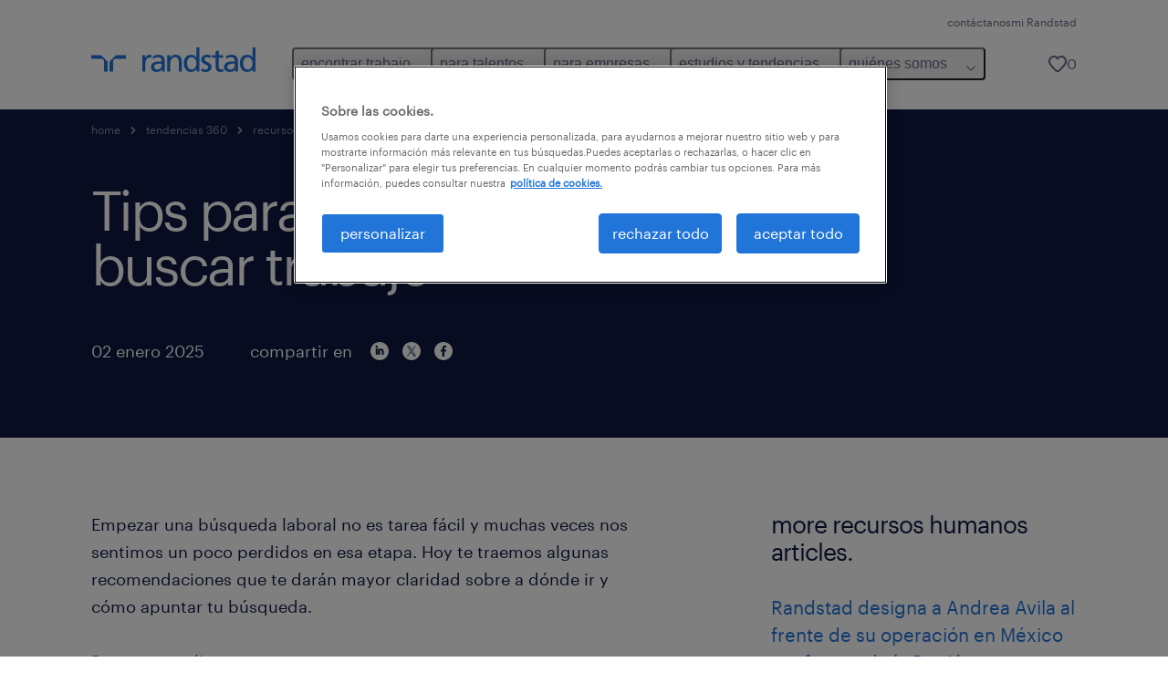

--- FILE ---
content_type: text/html
request_url: https://www.randstad.com.uy/tendencias-360/recursos-humanos/tips-para-empezar-a-buscar-trabajo/
body_size: 13591
content:

<!DOCTYPE html>
<html lang="es" dir="ltr" prefix="og: https://ogp.me/ns#" class="opco-uy">
  <head>
    <meta charset="utf-8" />
<meta name="description" content="Empezar una búsqueda laboral no es tarea fácil y muchas veces nos sentimos un poco perdidos en esa etapa. Hoy te traemos algunas recomendaciones que te darán mayor claridad sobre a dónde ir y cómo apuntar tu búsqueda.Preguntas valiosasEl resultado de estas cuestiones te va a ayudar a enmarcar" />
<link rel="canonical" href="https://www.randstad.com.uy/tendencias-360/recursos-humanos/tips-para-empezar-a-buscar-trabajo/" />
<meta name="robots" content="index, follow, max-image-preview:large" />
<meta name="google" content="naOAHO4aDjxXO-OkYn7pyi3-MyNi39w3yocmpV7hRmE" />
<meta property="og:url" content="https://www.randstad.com.uy/tendencias-360/recursos-humanos/tips-para-empezar-a-buscar-trabajo/" />
<meta property="og:title" content="Tips para empezar a buscar trabajo" />
<meta property="og:description" content="Empezar una búsqueda laboral no es tarea fácil y muchas veces nos sentimos un poco perdidos en esa etapa. Hoy te traemos algunas recomendaciones que te darán mayor claridad sobre a dónde ir y cómo apuntar tu búsqueda.Preguntas valiosasEl resultado de estas cuestiones te va a ayudar a enmarcar" />
<meta property="og:image" content="https://www.randstad.com.uy/themes/custom/bluex/src/assets/img/randstad-opengraph-partner-for-talent.jpg" />
<meta name="twitter:description" content="Empezar una búsqueda laboral no es tarea fácil y muchas veces nos sentimos un poco perdidos en esa etapa. Hoy te traemos algunas recomendaciones que te darán mayor claridad sobre a dónde ir y cómo apuntar tu búsqueda.Preguntas valiosasEl resultado de estas cuestiones te va a ayudar a enmarcar" />
<meta name="twitter:title" content="Tips para empezar a buscar trabajo" />
<meta name="facebook-domain-verification" content="7aidpr1f8zt87p1kp13xfb83npj5mu" />
<meta name="google-site-verification" content="xD_DgejZiOsIf0vkVm5XNZt6vE4w7ralTwyMycW743g" />
<meta name="MobileOptimized" content="width" />
<meta name="HandheldFriendly" content="true" />
<meta name="viewport" content="width=device-width, initial-scale=1.0" />
<script type="application/ld+json">{
    "@context": "https://schema.org",
    "@graph": [
        {
            "@type": "Article",
            "headline": "Tips para empezar a buscar trabajo",
            "name": "Randstad Uruguay",
            "description": "Empezar una búsqueda laboral no es tarea fácil y muchas veces nos sentimos un poco perdidos en esa etapa. Hoy te traemos algunas recomendaciones que te darán mayor claridad sobre a dónde ir y cómo apuntar tu búsqueda.Preguntas valiosasEl resultado de estas cuestiones te va a ayudar a enmarcar",
            "image": {
                "@type": "ImageObject",
                "representativeOfPage": "True",
                "url": "https://www.randstad.com.uy/"
            },
            "datePublished": "Sat, 06/24/2023 - 03:04",
            "dateModified": "Tue, 01/14/2025 - 19:25",
            "isAccessibleForFree": "True",
            "author": {
                "@type": "Organization",
                "name": "Randstad Uruguay",
                "url": "https://www.randstad.com.uy/"
            },
            "publisher": {
                "@type": "Organization",
                "name": "Randstad Uruguay",
                "url": "https://www.randstad.com.uy/",
                "logo": {
                    "@type": "ImageObject",
                    "representativeOfPage": "True",
                    "url": "https://www.randstad.com.uy/themes/custom/bluex/src/assets/img/logo-bluex.png"
                }
            },
            "mainEntityOfPage": "Tips para empezar a buscar trabajo"
        },
        {
            "@type": "WebPage",
            "breadcrumb": {
                "@type": "BreadcrumbList",
                "itemListElement": [
                    {
                        "@type": "ListItem",
                        "position": 1,
                        "name": "home",
                        "item": "https://www.randstad.com.uy/"
                    },
                    {
                        "@type": "ListItem",
                        "position": 2,
                        "name": "Tendencias 360",
                        "item": "https://www.randstad.com.uy/tendencias-360/"
                    },
                    {
                        "@type": "ListItem",
                        "position": 3,
                        "name": "Recursos humanos",
                        "item": "https://www.randstad.com.uy/tendencias-360/recursos-humanos/"
                    },
                    {
                        "@type": "ListItem",
                        "position": 4,
                        "name": "Tips para empezar a buscar trabajo",
                        "item": "https://www.randstad.com.uy/tendencias-360/recursos-humanos/tips-para-empezar-a-buscar-trabajo/"
                    }
                ]
            },
            "author": {
                "@type": "Organization",
                "name": "Randstad Uruguay",
                "url": "https://www.randstad.com.uy/",
                "logo": {
                    "@type": "ImageObject",
                    "representativeOfPage": "True",
                    "url": "https://www.randstad.com.uy/themes/custom/bluex/src/assets/img/logo-bluex.png"
                }
            }
        }
    ]
}</script>
<link rel="icon" href="/themes/custom/bluex/favicon.ico" type="image/vnd.microsoft.icon" />
<script>window.rbdCaptchaSiteKey = '6Lf0apgeAAAAALUcyPq4iJYcjYPVgxlcunCI1InY'</script>
<script>window.rbdInvisibleCaptchaSiteKey = '6Ld4pLIbAAAAAPbcpPqv5iEEBi-eWtdHQ0DPFX7z'</script>
<script>window.captchaType = 'google_recaptcha'</script>
<script src="https://www.randstad.com.uy/scripts/uy/global-datalayer.js"></script>
<script>
        window.dataLayer = window.dataLayer || [];
        var data = {"page":{"categories":"recursos humanos","tags":"cv, el mundo del trabajo, empleabilidad, trabajo","environment":"prd2","country":"UY","language":"es","type":"other","breadcrumb":[],"search_results":{"search_result_amount":0,"search_result_distance":0,"search_result_page":0,"search_result_zip_code":"","search_result_keyword":""},"b2b":{"content_type":"BLOG","journey":"","phase":""}}};
        var isTalentFoundation = 0;
        if (!isTalentFoundation) {
          data.page.breadcrumb = JSON.parse(sessionStorage.getItem('breadcrumb')) || [];
        }
        var next_breadcrumb = JSON.parse(sessionStorage.getItem('breadcrumb')) || [];
        next_breadcrumb.push(data.page.type);
        sessionStorage.setItem('breadcrumb', JSON.stringify(next_breadcrumb));
        if (window.dataLayer[0] !== undefined) {
          window.dataLayer[0].page = data.page;
          if (data.ecommerce) {
             window.dataLayer[0].ecommerce = data.ecommerce;
          }
        }
        else {
          window.dataLayer.push(data);
        };</script>
<script>window.a2a_config=window.a2a_config||{};a2a_config.callbacks=[];a2a_config.overlays=[];a2a_config.templates={};</script>

		  <title>Tips para empezar a buscar trabajo | Randstad Uruguay</title>
	    <link rel="preload" href="/themes/custom/bluex/dist/assets/font/Graphik-Regular.woff2" as="font" type="font/woff2" crossorigin />

    <link rel="stylesheet" media="all" href="/sites/default/files/css/css_pxpS7U9vnah8tKqbkCyrv2o8pNIfuFIWO6l-yC1Zs0Q.css?delta=0&amp;language=es&amp;theme=bluex&amp;include=eJx1ilkOwyAQQy_EcqTIAyNCOwHEQNrevlWULj_9sZ-eTTL57pNUglio8lBDh-uMMGzBnhNGrsU0dKSOtqqPfTaI-xo3S5skWVeOplWRz-XFVnK5qukUl4A2wgr_w-7sv_ulki4Q7uOtjD508OYJymbPfFN_pNtqnMJPQ4dSWQ" />
<link rel="stylesheet" media="all" href="/sites/default/files/css/css_yjk4-ZuZVVvHLqjdqF9gShMmLfDcyfmIRVXj3sUGAGM.css?delta=1&amp;language=es&amp;theme=bluex&amp;include=eJx1ilkOwyAQQy_EcqTIAyNCOwHEQNrevlWULj_9sZ-eTTL57pNUglio8lBDh-uMMGzBnhNGrsU0dKSOtqqPfTaI-xo3S5skWVeOplWRz-XFVnK5qukUl4A2wgr_w-7sv_ulki4Q7uOtjD508OYJymbPfFN_pNtqnMJPQ4dSWQ" />

    <script src="https://www.randstad.com.uy/scripts/uy/gtm.js"></script>

    
  </head>
  <body class="path-node page-node-type-blog-page">
    
<noscript>
      <style>
html:not(.js) .modal--navigation{visibility:visible;position:static}html:not(.js) .modal--navigation .modal__header{display:none}html:not(.js) .modal--navigation .modal__dialog::before{opacity:1;transform:translateY(0)}html:not(.js) .modal--navigation .modal__main{opacity:1;padding-bottom:12px;height:100%;margin-top:20px}html:not(.js) .modal--navigation .modal__main::after{transform:translateY(100%)}html:not(.js) .collapsible__content{max-height:100%}html:not(.js) .collapsible__button,html:not(.js) .collapsible__trigger.button,html:not(.js) .navigation__top .navigation__service{display:none}html:not(.js) .banner__slide.hidden{display:block!important}html:not(.js) .blog-overview__list{width:100%;display:block;margin-left:0!important;margin-right:0!important}html:not(.js) .blog-overview__list li{width:100%!important;margin-bottom:20px;padding:0!important}html:not(.js) .carousel-hidden{position:relative;visibility:visible;opacity:1}html:not(.js) .blog-overview--carousel .blog-overview__list:not(.slick-initialized){visibility:visible!important}

      </style>
</noscript>

    <noscript><iframe src="https://www.googletagmanager.com/ns.html?id=GTM-PQXNRG4" height="0" width="0" sandbox></iframe></noscript>
      <div class="dialog-off-canvas-main-canvas" data-off-canvas-main-canvas>
    <nav role="navigation" aria-label="Mega Menu"  id="block-bluex-megamenu">
        


<script type="application/json" id="mega-menu-navigation-props">
	{"items":[{"title":"encontrar trabajo","children":[{"title":"trabajos disponibles","url":"\/trabajos\/"},{"title":"mi Randstad","url":"https:\/\/mirandstad.randstad.com.uy\/Account\/Login","children":[{"title":"cargar mi CV","url":"https:\/\/mirandstad.randstad.com.uy\/Account\/Login","attributes":{"target":"_blank"}}],"attributes":{"target":"_blank"}},{"title":"consejos \u00fatiles","url":"\/candidatos\/consejos-utiles\/"}]},{"title":"para talentos","children":[{"title":"operational","url":"\/operational-carreras\/","children":[{"title":"agronegocios","url":"\/operational-carreras\/agronegocios\/"},{"title":"contact center","url":"\/operational-carreras\/contact-center\/"},{"title":"energ\u00eda","url":"\/operational-carreras\/energia-mineria\/"},{"title":"hoteler\u00eda retail y eventos","url":"\/operational-carreras\/hoteleria-retail-eventos\/"},{"title":"log\u00edstica","url":"\/operational-carreras\/logistica\/"},{"title":"manufactura","url":"\/operational-carreras\/manufactura\/"},{"title":"supervision y gestion industrial","url":"\/operational-carreras\/supervision-gestion-industrial\/"}]},{"title":"professional","url":"\/professional-carreras\/","children":[{"title":"administraci\u00f3n","url":"\/professional-carreras\/administracion\/"},{"title":"finanzas y contabilidad","url":"\/professional-carreras\/finanzas-contabilidad\/"},{"title":"ingenieria, dise\u00f1o e investigaci\u00f3n y desarrollo","url":"\/professional-carreras\/ingenieria-diseno-investigacion\/"},{"title":"marketing y ventas","url":"\/professional-carreras\/marketing-ventas\/"},{"title":"recursos humanos y legales","url":"\/professional-carreras\/recursos-humanos-legales\/"},{"title":"salud y educaci\u00f3n","url":"\/professional-carreras\/salud-educacion\/"},{"title":"supply chain","url":"\/professional-carreras\/supply-chain\/"}]},{"title":"digital","url":"\/digital-carreras\/","children":[{"title":"infraestructura y nube","url":"\/digital-carreras\/infraestructura-nube\/"},{"title":"ingenieria producto digital","url":"\/digital-carreras\/ingenieria-producto-digital\/"},{"title":"analitica de datos","url":"\/digital-carreras\/analitica-datos\/"},{"title":"experiencia de usuario","url":"\/digital-carreras\/experiencia-usuario\/"}]}]},{"title":"para empresas","children":[{"title":"operational","url":"\/operational-servicos\/","children":[{"title":"agronegocios","url":"\/operational-servicos\/agronegocios\/"},{"title":"contact center","url":"\/operational-servicos\/contact-center\/"},{"title":"energ\u00eda","url":"\/operational-servicos\/energia-mineria\/"},{"title":"hoteler\u00eda retail y eventos","url":"\/operational-servicos\/hoteleria-retail-eventos\/"},{"title":"log\u00edstica","url":"\/operational-servicos\/logistica\/"},{"title":"manufactura","url":"\/operational-servicos\/manufactura\/"},{"title":"supervision y gestion industrial","url":"\/operational-servicos\/supervision-gestion-industrial\/"}]},{"title":"professional","url":"\/professional-servicos\/","children":[{"title":"administraci\u00f3n","url":"\/professional-servicos\/administracion\/"},{"title":"finanzas y contabilidad","url":"\/professional-servicos\/finanzas-contabilidad\/"},{"title":"ingenieria, dise\u00f1o e investigaci\u00f3n y desarrollo","url":"\/professional-servicos\/ingenieria-diseno-investigacion\/"},{"title":"marketing y ventas","url":"\/professional-servicos\/marketing-ventas\/"},{"title":"recursos humanos y legales","url":"\/professional-servicos\/recursos-humanos-legales\/"},{"title":"salud y educaci\u00f3n","url":"\/professional-servicos\/salud-educacion\/"},{"title":"supply chain","url":"\/professional-servicos\/supply-chain\/"}]},{"title":"digital","url":"\/randstad-digital\/","children":[{"title":"anal\u00edtica de datos","url":"\/randstad-digital\/#analitica-datos"},{"title":"experiencia de usuario","url":"\/randstad-digital\/#experiencia-de-usuario"},{"title":"infraestructura y nube","url":"\/randstad-digital\/#infraestructura-y-nube"},{"title":"ingenier\u00eda en productos digitales","url":"\/randstad-digital\/#ingenieria-productos-digitales"}]},{"title":"enterprise","url":"\/empresas\/enterprise\/","children":[{"title":"RPO","url":"\/empresas\/enterprise\/#RPO"},{"title":"consultor\u00eda","url":"\/empresas\/enterprise\/consultoria\/"}]},{"title":"soluciones y servicios","url":"\/empresas\/servicios\/","children":[{"title":"staffing","url":"\/empresas\/servicios\/staffing\/"},{"title":"b\u00fasqueda y selecci\u00f3n","url":"\/empresas\/servicios\/search-selection\/"},{"title":"inhouse services","url":"\/empresas\/servicios\/inhouse-services\/"},{"title":"outsourcing","url":"\/empresas\/servicios\/outsourcing\/"}]},{"title":"solicitar informaci\u00f3n","url":"\/empresas\/solicitar-informacion\/"}]},{"title":"estudios y tendencias","children":[{"title":"employer branding","url":"\/employer-branding\/"},{"title":"workmonitor","url":"\/estudios-y-tendencias\/workmonitor\/"},{"title":"tendencias del talento","url":"\/tendencias-360\/todas-las-notas\/"},{"title":"talent trends","url":"\/talent-trends\/"},{"title":"reporte HR analytics & beneficios","url":"\/reporte-hr-analytics-beneficios-2025\/"}]},{"title":"qui\u00e9nes somos","children":[{"title":"nuestra historia","url":"\/quienes-somos\/nuestra-historia\/"},{"title":"oficina montevideo","url":"\/sucursales\/oficina-montevideo_353\/"},{"title":"visi\u00f3n y misi\u00f3n","url":"\/quienes-somos\/vision-y-mision\/"},{"title":"sala de prensa","url":"\/quienes-somos\/sala-de-prensa-hr\/"},{"title":"gobierno corporativo","url":"\/quienes-somos\/gobierno-corporativo\/"},{"title":"randstad en el mundo","url":"\/randstad-en-el-mundo\/"}]}],"aria":{"navigation":{"menu":"menu","navigation":"navigation","close":"cerrar"},"megaMenu":{"main":"main","close":"close menu"}},"logo":{"title":"Randstad","href":"\/"},"utilityItems":[{"title":"cont\u00e1ctanos","url":"\/contactanos\/"},{"title":"mi Randstad","url":"https:\/\/mirandstad.randstad.com.uy\/Account\/Login?ReturnUrl=\/"}],"savedJobs":{"text":"0","href":"\/"}}
</script>

<div data-rel-component="navigation" data-rel-component-props-id="mega-menu-navigation-props"><div class="rel_base rel_c_megamenu rel_relative rel_z-10 rel_bg-default lg:rel_flex lg:rel_items-center" data-rel-theme="light-default"><div class="lg:rel_container lg:rel_mx-auto lg:rel_grid lg:rel_grid-cols-[1fr_min-content] lg:rel_flex-wrap xl:rel_flex max-lg:[&_a]:rel_no-underline" style="overflow:hidden;visibility:hidden"><div class="rel_w-full lg:rel_pb-6 lg:rel_pt-2"><div class="rel_mx-auto rel_hidden rel_gap-x-6 rel_pb-1 rel_pt-2 rel_text-link-xs lg:rel_flex lg:rel_w-full lg:rel_justify-end"><a href="/contactanos/" class="!rel_text-on-bg-default-subtle rel_underline hover:!rel_text-on-bg-default-link-hover active:!rel_text-on-bg-default-link-pressed">contáctanos</a><a href="https://mirandstad.randstad.com.uy/Account/Login?ReturnUrl=/" class="!rel_text-on-bg-default-subtle rel_underline hover:!rel_text-on-bg-default-link-hover active:!rel_text-on-bg-default-link-pressed">mi Randstad</a></div><div class="rel_box-content rel_flex rel_items-center rel_gap-x-2 rel_py-3 max-lg:rel_pl-6 max-lg:rel_pr-4 lg:rel_grid lg:rel_grid-cols-[auto_minmax(min-content,1fr)_auto] lg:rel_gap-0 lg:rel_border-none lg:rel_pt-4 lg:rel_pb-2"><div class="rel_inline-flex lg:rel_self-start lg:rel_pr-10"><a href="/" class="rel_c_megamenu__logo-link rel_inline-flex rel_object-left lg:rel_flex-shrink-0 lg:rel_self-start"><svg xmlns="http://www.w3.org/2000/svg" viewbox="0 0 205 30.64"><title>randstad</title><path d="M15.95,30.32H20.5V18.87a2.26,2.26,0,0,0-.67-1.62l-6.75-6.75a2.25,2.25,0,0,0-1.62-.67H0v4.56H12.53a3.42,3.42,0,0,1,3.42,3.42Z" transform="translate(0 -0.18)"></path><path d="M27.28,30.32H22.72V18.87a2.26,2.26,0,0,1,.67-1.62l6.75-6.75a2.25,2.25,0,0,1,1.62-.67H43.22v4.56H30.69a3.42,3.42,0,0,0-3.42,3.42Z" transform="translate(0 -0.18)"></path><path d="M63.8,9.82h3.52V13h.08a6.24,6.24,0,0,1,5.34-3.66,10.69,10.69,0,0,1,2.49.28V13a5.6,5.6,0,0,0-2.09-.36c-3.38,0-5.59,3.22-5.59,8.37v9.33H63.8Z" transform="translate(0 -0.18)"></path><path d="M179.24,22.35c0,3.09-2,5.44-5.7,5.44-1.72,0-3.81-1.18-3.81-3.36,0-3.65,5.06-4,7.1-4,.8,0,1.6.08,2.41.08Zm-11-7.87a9.52,9.52,0,0,1,5.94-2.13c3.77,0,5.05,1.84,5.05,5.38-1.48-.08-2.53-.08-4-.08-3.89,0-9.52,1.6-9.52,6.75,0,4.5,3.1,6.42,7.51,6.42a7.6,7.6,0,0,0,6.34-3.11h.08v2.61H183V17.79c0-5.6-2.36-8.47-8.21-8.47A13.1,13.1,0,0,0,168,11.24Z" transform="translate(0 -0.18)"></path><path d="M88,22.35c0,3.09-2,5.44-5.7,5.44-1.73,0-3.81-1.18-3.81-3.36,0-3.65,5.06-4,7.1-4,.8,0,1.6.08,2.41.08ZM77,14.48A9.52,9.52,0,0,1,83,12.35c3.77,0,5.06,1.84,5.06,5.38-1.48-.08-2.53-.08-4-.08-3.89,0-9.52,1.6-9.52,6.75,0,4.5,3.1,6.42,7.51,6.42a7.6,7.6,0,0,0,6.34-3.11h.08v2.61H91.8V17.79c0-5.6-2.36-8.47-8.21-8.47a13.1,13.1,0,0,0-6.74,1.92Z" transform="translate(0 -0.18)"></path><path d="M94.88,9.82h3.64V13h.08a7.39,7.39,0,0,1,6.73-3.72c5.31,0,7.66,3.28,7.66,8.79V30.32h-3.76V19.69c0-4.79-1-7.13-4.35-7.33-4.31,0-6.24,3.47-6.24,8.48v9.48H94.88Z" transform="translate(0 -0.18)"></path><path d="M137.55,26.33a10.06,10.06,0,0,0,4.7,1.45c1.72,0,3.85-.73,3.85-2.95,0-3.76-8.87-3.43-8.87-9.21,0-4.27,3.18-6.31,7.23-6.31a15.49,15.49,0,0,1,4.7.81l-.32,3.27a11,11,0,0,0-4-1.05c-1.92,0-3.61.81-3.61,2.51,0,4.2,8.87,3,8.87,9.58,0,4.39-3.5,6.39-7.15,6.39a11.84,11.84,0,0,1-5.62-1.12Z" transform="translate(0 -0.18)"></path><path d="M164.48,12.85h-5.43V24.11c0,2.38,1.45,3.67,3.17,3.67a4.65,4.65,0,0,0,2.57-.73v3.2a11.94,11.94,0,0,1-3.21.56c-3.89,0-6.29-1.83-6.29-5.94v-12h-4.62v-3h4.62V5.08l3.76-1.2V9.82h5.43Z" transform="translate(0 -0.18)"></path><path d="M189.56,20c-.08-3.76,1.53-7.64,5.62-7.64s6.06,3.92,6.06,7.76c0,3.43-1.77,7.68-6,7.68C191.17,27.79,189.48,23.22,189.56,20ZM201.4,30.32H205V.18h-3.76V12.6h-.08C200,10.72,198,9.32,194.38,9.32c-5.94,0-8.84,4.85-8.84,10.37s2.61,11.13,8.8,11.13a8.22,8.22,0,0,0,7-3.36h.08Z" transform="translate(0 -0.18)"></path><path d="M119.57,20c-.08-3.76,1.53-7.64,5.62-7.64s6.06,3.92,6.06,7.76c0,3.43-1.77,7.68-6,7.68C121.17,27.79,119.48,23.22,119.57,20Zm11.84,10.33H135V.18h-3.76V12.6h-.08C130,10.72,128,9.32,124.38,9.32c-5.94,0-8.84,4.85-8.84,10.37s2.61,11.13,8.8,11.13a8.22,8.22,0,0,0,7-3.36h.08Z" transform="translate(0 -0.18)"></path></svg></a></div><div class="rel_hidden lg:rel_block"><div class="lg:rel_inline-flex"><nav aria-label="main" ><ul class="rel_flex rel_flex-col lg:rel_flex-row lg:rel_gap-2"><li><button aria-haspopup="true" aria-expanded="false" class="rel_c_megamenu__l1-btn rel_group">encontrar trabajo<span class="rel_c_megamenu__btn-icon-wrap"><svg viewbox="0 0 20 20" xmlns="http://www.w3.org/2000/svg" aria-hidden="true" class="rel_c_megamenu__btn-icon rel_c_megamenu__l1-btn-icon"><path d="M18,6.5c0,0.3-0.1,0.5-0.3,0.7l-7,7c-0.4,0.4-1,0.4-1.4,0l-7-7c-0.4-0.4-0.4-1,0-1.4c0.4-0.4,1-0.4,1.4,0l6.3,6.3l6.3-6.3c0.4-0.4,1-0.4,1.4,0C17.9,6,18,6.2,18,6.5"></path></svg></span></button><div class="rel_fixed rel_left-0 rel_hidden rel_h-full rel_w-full lg:rel_mt-3"></div><div class="rel_c_megamenu__menu rel_hidden lg:rel_-mt-6" data-rel-mega-menu="true"><div class="rel_relative rel_w-full lg:rel_container lg:rel_mx-auto"><div class="rel_sticky rel_top-0 rel_h-px rel_border-t rel_border-default max-lg:rel_hidden"></div><div class="lg:rel_flex lg:rel_gap-x-1"><div class="rel_order-2 rel_hidden rel_flex-shrink-0 lg:rel_block"><button type="button" aria-label="close menu" class="rel_c_megamenu__close-btn"><span class="rel_size-[20px]"><svg viewbox="0 0 20 20" xmlns="http://www.w3.org/2000/svg" aria-hidden="true" class="rel_fill-icon-on-bg-tertiary-idle"><path d="M11.4141,10 L17.7071,3.707 C18.0981,3.316 18.0981,2.684 17.7071,2.293 C17.3161,1.902 16.6841,1.902 16.2931,2.293 L10.0001,8.586 L3.7071,2.293 C3.3161,1.902 2.6841,1.902 2.2931,2.293 C1.9021,2.684 1.9021,3.316 2.2931,3.707 L8.5861,10 L2.2931,16.293 C1.9021,16.684 1.9021,17.316 2.2931,17.707 C2.4881,17.902 2.7441,18 3.0001,18 C3.2561,18 3.5121,17.902 3.7071,17.707 L10.0001,11.414 L16.2931,17.707 C16.4881,17.902 16.7441,18 17.0001,18 C17.2561,18 17.5121,17.902 17.7071,17.707 C18.0981,17.316 18.0981,16.683 17.7071,16.292 L11.4141,10 Z"></path></svg></span></button></div><ul class="rel_c_megamenu__menu-list"><li class="rel_c_megamenu__menu-item"><a href="/trabajos/" class="rel_c_megamenu__l2-link" >trabajos disponibles</a></li><li class="rel_c_megamenu__menu-item"><a href="https://mirandstad.randstad.com.uy/Account/Login" class="rel_c_megamenu__l2-link"  target="_blank" >mi Randstad</a><ul class="rel_flex rel_flex-col rel_c_megamenu__l3-list"><li><a href="https://mirandstad.randstad.com.uy/Account/Login" class="rel_c_megamenu__l4-link" target="_blank" >cargar mi CV</a></li></ul></li><li class="rel_c_megamenu__menu-item"><a href="/candidatos/consejos-utiles/" class="rel_c_megamenu__l2-link" >consejos útiles</a></li></ul></div></div></div><div class="rel_my-1 rel_border-b rel_border-default lg:rel_hidden"></div></li><li><button aria-haspopup="true" aria-expanded="false" class="rel_c_megamenu__l1-btn rel_group">para talentos<span class="rel_c_megamenu__btn-icon-wrap"><svg viewbox="0 0 20 20" xmlns="http://www.w3.org/2000/svg" aria-hidden="true" class="rel_c_megamenu__btn-icon rel_c_megamenu__l1-btn-icon"><path d="M18,6.5c0,0.3-0.1,0.5-0.3,0.7l-7,7c-0.4,0.4-1,0.4-1.4,0l-7-7c-0.4-0.4-0.4-1,0-1.4c0.4-0.4,1-0.4,1.4,0l6.3,6.3l6.3-6.3c0.4-0.4,1-0.4,1.4,0C17.9,6,18,6.2,18,6.5"></path></svg></span></button><div class="rel_fixed rel_left-0 rel_hidden rel_h-full rel_w-full lg:rel_mt-3"></div><div class="rel_c_megamenu__menu rel_hidden lg:rel_-mt-6" data-rel-mega-menu="true"><div class="rel_relative rel_w-full lg:rel_container lg:rel_mx-auto"><div class="rel_sticky rel_top-0 rel_h-px rel_border-t rel_border-default max-lg:rel_hidden"></div><div class="lg:rel_flex lg:rel_gap-x-1"><div class="rel_order-2 rel_hidden rel_flex-shrink-0 lg:rel_block"><button type="button" aria-label="close menu" class="rel_c_megamenu__close-btn"><span class="rel_size-[20px]"><svg viewbox="0 0 20 20" xmlns="http://www.w3.org/2000/svg" aria-hidden="true" class="rel_fill-icon-on-bg-tertiary-idle"><path d="M11.4141,10 L17.7071,3.707 C18.0981,3.316 18.0981,2.684 17.7071,2.293 C17.3161,1.902 16.6841,1.902 16.2931,2.293 L10.0001,8.586 L3.7071,2.293 C3.3161,1.902 2.6841,1.902 2.2931,2.293 C1.9021,2.684 1.9021,3.316 2.2931,3.707 L8.5861,10 L2.2931,16.293 C1.9021,16.684 1.9021,17.316 2.2931,17.707 C2.4881,17.902 2.7441,18 3.0001,18 C3.2561,18 3.5121,17.902 3.7071,17.707 L10.0001,11.414 L16.2931,17.707 C16.4881,17.902 16.7441,18 17.0001,18 C17.2561,18 17.5121,17.902 17.7071,17.707 C18.0981,17.316 18.0981,16.683 17.7071,16.292 L11.4141,10 Z"></path></svg></span></button></div><ul class="rel_c_megamenu__menu-list"><li class="rel_c_megamenu__menu-item"><a href="/operational-carreras/" class="rel_c_megamenu__l2-link" >operational</a><ul class="rel_flex rel_flex-col rel_c_megamenu__l3-list"><li><a href="/operational-carreras/agronegocios/" class="rel_c_megamenu__l4-link">agronegocios</a></li><li><a href="/operational-carreras/contact-center/" class="rel_c_megamenu__l4-link">contact center</a></li><li><a href="/operational-carreras/energia-mineria/" class="rel_c_megamenu__l4-link">energía</a></li><li><a href="/operational-carreras/hoteleria-retail-eventos/" class="rel_c_megamenu__l4-link">hotelería retail y eventos</a></li><li><a href="/operational-carreras/logistica/" class="rel_c_megamenu__l4-link">logística</a></li><li><a href="/operational-carreras/manufactura/" class="rel_c_megamenu__l4-link">manufactura</a></li><li><a href="/operational-carreras/supervision-gestion-industrial/" class="rel_c_megamenu__l4-link">supervision y gestion industrial</a></li></ul></li><li class="rel_c_megamenu__menu-item"><a href="/professional-carreras/" class="rel_c_megamenu__l2-link" >professional</a><ul class="rel_flex rel_flex-col rel_c_megamenu__l3-list"><li><a href="/professional-carreras/administracion/" class="rel_c_megamenu__l4-link">administración</a></li><li><a href="/professional-carreras/finanzas-contabilidad/" class="rel_c_megamenu__l4-link">finanzas y contabilidad</a></li><li><a href="/professional-carreras/ingenieria-diseno-investigacion/" class="rel_c_megamenu__l4-link">ingenieria, diseño e investigación y desarrollo</a></li><li><a href="/professional-carreras/marketing-ventas/" class="rel_c_megamenu__l4-link">marketing y ventas</a></li><li><a href="/professional-carreras/recursos-humanos-legales/" class="rel_c_megamenu__l4-link">recursos humanos y legales</a></li><li><a href="/professional-carreras/salud-educacion/" class="rel_c_megamenu__l4-link">salud y educación</a></li><li><a href="/professional-carreras/supply-chain/" class="rel_c_megamenu__l4-link">supply chain</a></li></ul></li><li class="rel_c_megamenu__menu-item"><a href="/digital-carreras/" class="rel_c_megamenu__l2-link" >digital</a><ul class="rel_flex rel_flex-col rel_c_megamenu__l3-list"><li><a href="/digital-carreras/infraestructura-nube/" class="rel_c_megamenu__l4-link">infraestructura y nube</a></li><li><a href="/digital-carreras/ingenieria-producto-digital/" class="rel_c_megamenu__l4-link">ingenieria producto digital</a></li><li><a href="/digital-carreras/analitica-datos/" class="rel_c_megamenu__l4-link">analitica de datos</a></li><li><a href="/digital-carreras/experiencia-usuario/" class="rel_c_megamenu__l4-link">experiencia de usuario</a></li></ul></li></ul></div></div></div><div class="rel_my-1 rel_border-b rel_border-default lg:rel_hidden"></div></li><li><button aria-haspopup="true" aria-expanded="false" class="rel_c_megamenu__l1-btn rel_group">para empresas<span class="rel_c_megamenu__btn-icon-wrap"><svg viewbox="0 0 20 20" xmlns="http://www.w3.org/2000/svg" aria-hidden="true" class="rel_c_megamenu__btn-icon rel_c_megamenu__l1-btn-icon"><path d="M18,6.5c0,0.3-0.1,0.5-0.3,0.7l-7,7c-0.4,0.4-1,0.4-1.4,0l-7-7c-0.4-0.4-0.4-1,0-1.4c0.4-0.4,1-0.4,1.4,0l6.3,6.3l6.3-6.3c0.4-0.4,1-0.4,1.4,0C17.9,6,18,6.2,18,6.5"></path></svg></span></button><div class="rel_fixed rel_left-0 rel_hidden rel_h-full rel_w-full lg:rel_mt-3"></div><div class="rel_c_megamenu__menu rel_hidden lg:rel_-mt-6" data-rel-mega-menu="true"><div class="rel_relative rel_w-full lg:rel_container lg:rel_mx-auto"><div class="rel_sticky rel_top-0 rel_h-px rel_border-t rel_border-default max-lg:rel_hidden"></div><div class="lg:rel_flex lg:rel_gap-x-1"><div class="rel_order-2 rel_hidden rel_flex-shrink-0 lg:rel_block"><button type="button" aria-label="close menu" class="rel_c_megamenu__close-btn"><span class="rel_size-[20px]"><svg viewbox="0 0 20 20" xmlns="http://www.w3.org/2000/svg" aria-hidden="true" class="rel_fill-icon-on-bg-tertiary-idle"><path d="M11.4141,10 L17.7071,3.707 C18.0981,3.316 18.0981,2.684 17.7071,2.293 C17.3161,1.902 16.6841,1.902 16.2931,2.293 L10.0001,8.586 L3.7071,2.293 C3.3161,1.902 2.6841,1.902 2.2931,2.293 C1.9021,2.684 1.9021,3.316 2.2931,3.707 L8.5861,10 L2.2931,16.293 C1.9021,16.684 1.9021,17.316 2.2931,17.707 C2.4881,17.902 2.7441,18 3.0001,18 C3.2561,18 3.5121,17.902 3.7071,17.707 L10.0001,11.414 L16.2931,17.707 C16.4881,17.902 16.7441,18 17.0001,18 C17.2561,18 17.5121,17.902 17.7071,17.707 C18.0981,17.316 18.0981,16.683 17.7071,16.292 L11.4141,10 Z"></path></svg></span></button></div><ul class="rel_c_megamenu__menu-list"><li class="rel_c_megamenu__menu-item"><a href="/operational-servicos/" class="rel_c_megamenu__l2-link" >operational</a><ul class="rel_flex rel_flex-col rel_c_megamenu__l3-list"><li><a href="/operational-servicos/agronegocios/" class="rel_c_megamenu__l4-link">agronegocios</a></li><li><a href="/operational-servicos/contact-center/" class="rel_c_megamenu__l4-link">contact center</a></li><li><a href="/operational-servicos/energia-mineria/" class="rel_c_megamenu__l4-link">energía</a></li><li><a href="/operational-servicos/hoteleria-retail-eventos/" class="rel_c_megamenu__l4-link">hotelería retail y eventos</a></li><li><a href="/operational-servicos/logistica/" class="rel_c_megamenu__l4-link">logística</a></li><li><a href="/operational-servicos/manufactura/" class="rel_c_megamenu__l4-link">manufactura</a></li><li><a href="/operational-servicos/supervision-gestion-industrial/" class="rel_c_megamenu__l4-link">supervision y gestion industrial</a></li></ul></li><li class="rel_c_megamenu__menu-item"><a href="/professional-servicos/" class="rel_c_megamenu__l2-link" >professional</a><ul class="rel_flex rel_flex-col rel_c_megamenu__l3-list"><li><a href="/professional-servicos/administracion/" class="rel_c_megamenu__l4-link">administración</a></li><li><a href="/professional-servicos/finanzas-contabilidad/" class="rel_c_megamenu__l4-link">finanzas y contabilidad</a></li><li><a href="/professional-servicos/ingenieria-diseno-investigacion/" class="rel_c_megamenu__l4-link">ingenieria, diseño e investigación y desarrollo</a></li><li><a href="/professional-servicos/marketing-ventas/" class="rel_c_megamenu__l4-link">marketing y ventas</a></li><li><a href="/professional-servicos/recursos-humanos-legales/" class="rel_c_megamenu__l4-link">recursos humanos y legales</a></li><li><a href="/professional-servicos/salud-educacion/" class="rel_c_megamenu__l4-link">salud y educación</a></li><li><a href="/professional-servicos/supply-chain/" class="rel_c_megamenu__l4-link">supply chain</a></li></ul></li><li class="rel_c_megamenu__menu-item"><a href="/randstad-digital/" class="rel_c_megamenu__l2-link" >digital</a><ul class="rel_flex rel_flex-col rel_c_megamenu__l3-list"><li><a href="/randstad-digital/#analitica-datos" class="rel_c_megamenu__l4-link">analítica de datos</a></li><li><a href="/randstad-digital/#experiencia-de-usuario" class="rel_c_megamenu__l4-link">experiencia de usuario</a></li><li><a href="/randstad-digital/#infraestructura-y-nube" class="rel_c_megamenu__l4-link">infraestructura y nube</a></li><li><a href="/randstad-digital/#ingenieria-productos-digitales" class="rel_c_megamenu__l4-link">ingeniería en productos digitales</a></li></ul></li><li class="rel_c_megamenu__menu-item"><a href="/empresas/enterprise/" class="rel_c_megamenu__l2-link" >enterprise</a><ul class="rel_flex rel_flex-col rel_c_megamenu__l3-list"><li><a href="/empresas/enterprise/#RPO" class="rel_c_megamenu__l4-link">RPO</a></li><li><a href="/empresas/enterprise/consultoria/" class="rel_c_megamenu__l4-link">consultoría</a></li></ul></li><li class="rel_c_megamenu__menu-item"><a href="/empresas/servicios/" class="rel_c_megamenu__l2-link" >soluciones y servicios</a><ul class="rel_flex rel_flex-col rel_c_megamenu__l3-list"><li><a href="/empresas/servicios/staffing/" class="rel_c_megamenu__l4-link">staffing</a></li><li><a href="/empresas/servicios/search-selection/" class="rel_c_megamenu__l4-link">búsqueda y selección</a></li><li><a href="/empresas/servicios/inhouse-services/" class="rel_c_megamenu__l4-link">inhouse services</a></li><li><a href="/empresas/servicios/outsourcing/" class="rel_c_megamenu__l4-link">outsourcing</a></li></ul></li><li class="rel_c_megamenu__menu-item"><a href="/empresas/solicitar-informacion/" class="rel_c_megamenu__l2-link" >solicitar información</a></li></ul></div></div></div><div class="rel_my-1 rel_border-b rel_border-default lg:rel_hidden"></div></li><li><button aria-haspopup="true" aria-expanded="false" class="rel_c_megamenu__l1-btn rel_group">estudios y tendencias<span class="rel_c_megamenu__btn-icon-wrap"><svg viewbox="0 0 20 20" xmlns="http://www.w3.org/2000/svg" aria-hidden="true" class="rel_c_megamenu__btn-icon rel_c_megamenu__l1-btn-icon"><path d="M18,6.5c0,0.3-0.1,0.5-0.3,0.7l-7,7c-0.4,0.4-1,0.4-1.4,0l-7-7c-0.4-0.4-0.4-1,0-1.4c0.4-0.4,1-0.4,1.4,0l6.3,6.3l6.3-6.3c0.4-0.4,1-0.4,1.4,0C17.9,6,18,6.2,18,6.5"></path></svg></span></button><div class="rel_fixed rel_left-0 rel_hidden rel_h-full rel_w-full lg:rel_mt-3"></div><div class="rel_c_megamenu__menu rel_hidden lg:rel_-mt-6" data-rel-mega-menu="true"><div class="rel_relative rel_w-full lg:rel_container lg:rel_mx-auto"><div class="rel_sticky rel_top-0 rel_h-px rel_border-t rel_border-default max-lg:rel_hidden"></div><div class="lg:rel_flex lg:rel_gap-x-1"><div class="rel_order-2 rel_hidden rel_flex-shrink-0 lg:rel_block"><button type="button" aria-label="close menu" class="rel_c_megamenu__close-btn"><span class="rel_size-[20px]"><svg viewbox="0 0 20 20" xmlns="http://www.w3.org/2000/svg" aria-hidden="true" class="rel_fill-icon-on-bg-tertiary-idle"><path d="M11.4141,10 L17.7071,3.707 C18.0981,3.316 18.0981,2.684 17.7071,2.293 C17.3161,1.902 16.6841,1.902 16.2931,2.293 L10.0001,8.586 L3.7071,2.293 C3.3161,1.902 2.6841,1.902 2.2931,2.293 C1.9021,2.684 1.9021,3.316 2.2931,3.707 L8.5861,10 L2.2931,16.293 C1.9021,16.684 1.9021,17.316 2.2931,17.707 C2.4881,17.902 2.7441,18 3.0001,18 C3.2561,18 3.5121,17.902 3.7071,17.707 L10.0001,11.414 L16.2931,17.707 C16.4881,17.902 16.7441,18 17.0001,18 C17.2561,18 17.5121,17.902 17.7071,17.707 C18.0981,17.316 18.0981,16.683 17.7071,16.292 L11.4141,10 Z"></path></svg></span></button></div><ul class="rel_c_megamenu__menu-list"><li class="rel_c_megamenu__menu-item"><a href="/employer-branding/" class="rel_c_megamenu__l2-link" >employer branding</a></li><li class="rel_c_megamenu__menu-item"><a href="/estudios-y-tendencias/workmonitor/" class="rel_c_megamenu__l2-link" >workmonitor</a></li><li class="rel_c_megamenu__menu-item"><a href="/tendencias-360/todas-las-notas/" class="rel_c_megamenu__l2-link" >tendencias del talento</a></li><li class="rel_c_megamenu__menu-item"><a href="/talent-trends/" class="rel_c_megamenu__l2-link" >talent trends</a></li><li class="rel_c_megamenu__menu-item"><a href="/reporte-hr-analytics-beneficios-2025/" class="rel_c_megamenu__l2-link" >reporte HR analytics &amp; beneficios</a></li></ul></div></div></div><div class="rel_my-1 rel_border-b rel_border-default lg:rel_hidden"></div></li><li><button aria-haspopup="true" aria-expanded="false" class="rel_c_megamenu__l1-btn rel_group">quiénes somos<span class="rel_c_megamenu__btn-icon-wrap"><svg viewbox="0 0 20 20" xmlns="http://www.w3.org/2000/svg" aria-hidden="true" class="rel_c_megamenu__btn-icon rel_c_megamenu__l1-btn-icon"><path d="M18,6.5c0,0.3-0.1,0.5-0.3,0.7l-7,7c-0.4,0.4-1,0.4-1.4,0l-7-7c-0.4-0.4-0.4-1,0-1.4c0.4-0.4,1-0.4,1.4,0l6.3,6.3l6.3-6.3c0.4-0.4,1-0.4,1.4,0C17.9,6,18,6.2,18,6.5"></path></svg></span></button><div class="rel_fixed rel_left-0 rel_hidden rel_h-full rel_w-full lg:rel_mt-3"></div><div class="rel_c_megamenu__menu rel_hidden lg:rel_-mt-6" data-rel-mega-menu="true"><div class="rel_relative rel_w-full lg:rel_container lg:rel_mx-auto"><div class="rel_sticky rel_top-0 rel_h-px rel_border-t rel_border-default max-lg:rel_hidden"></div><div class="lg:rel_flex lg:rel_gap-x-1"><div class="rel_order-2 rel_hidden rel_flex-shrink-0 lg:rel_block"><button type="button" aria-label="close menu" class="rel_c_megamenu__close-btn"><span class="rel_size-[20px]"><svg viewbox="0 0 20 20" xmlns="http://www.w3.org/2000/svg" aria-hidden="true" class="rel_fill-icon-on-bg-tertiary-idle"><path d="M11.4141,10 L17.7071,3.707 C18.0981,3.316 18.0981,2.684 17.7071,2.293 C17.3161,1.902 16.6841,1.902 16.2931,2.293 L10.0001,8.586 L3.7071,2.293 C3.3161,1.902 2.6841,1.902 2.2931,2.293 C1.9021,2.684 1.9021,3.316 2.2931,3.707 L8.5861,10 L2.2931,16.293 C1.9021,16.684 1.9021,17.316 2.2931,17.707 C2.4881,17.902 2.7441,18 3.0001,18 C3.2561,18 3.5121,17.902 3.7071,17.707 L10.0001,11.414 L16.2931,17.707 C16.4881,17.902 16.7441,18 17.0001,18 C17.2561,18 17.5121,17.902 17.7071,17.707 C18.0981,17.316 18.0981,16.683 17.7071,16.292 L11.4141,10 Z"></path></svg></span></button></div><ul class="rel_c_megamenu__menu-list"><li class="rel_c_megamenu__menu-item"><a href="/quienes-somos/nuestra-historia/" class="rel_c_megamenu__l2-link" >nuestra historia</a></li><li class="rel_c_megamenu__menu-item"><a href="/sucursales/oficina-montevideo_353/" class="rel_c_megamenu__l2-link" >oficina montevideo</a></li><li class="rel_c_megamenu__menu-item"><a href="/quienes-somos/vision-y-mision/" class="rel_c_megamenu__l2-link" >visión y misión</a></li><li class="rel_c_megamenu__menu-item"><a href="/quienes-somos/sala-de-prensa-hr/" class="rel_c_megamenu__l2-link" >sala de prensa</a></li><li class="rel_c_megamenu__menu-item"><a href="/quienes-somos/gobierno-corporativo/" class="rel_c_megamenu__l2-link" >gobierno corporativo</a></li><li class="rel_c_megamenu__menu-item"><a href="/randstad-en-el-mundo/" class="rel_c_megamenu__l2-link" >randstad en el mundo</a></li></ul></div></div></div><div class="rel_my-1 rel_border-b rel_border-default lg:rel_hidden"></div></li></ul></nav></div></div><div class="rel_ml-auto rel_flex rel_items-center rel_gap-1 lg:rel_pl-6 lg:rel_hidden"><button class="rel_ml-auto rel_inline-grid rel_cursor-pointer rel_place-items-center rel_p-2 lg:rel_hidden" aria-label="menu" aria-haspopup="dialog"><span class="rel_size-[20px]"><svg viewbox="0 0 20 20" xmlns="http://www.w3.org/2000/svg" class="rel_fill-icon-on-bg-tertiary-idle" aria-hidden="true"><path d="M18,11 L2,11 C1.447,11 1,10.552 1,10 C1,9.448 1.447,9 2,9 L18,9 C18.553,9 19,9.448 19,10 C19,10.552 18.553,11 18,11 Z M18,5 L2,5 C1.447,5 1,4.552 1,4 C1,3.448 1.447,3 2,3 L18,3 C18.553,3 19,3.448 19,4 C19,4.552 18.553,5 18,5 Z M18,17 L2,17 C1.447,17 1,16.552 1,16 C1,15.448 1.447,15 2,15 L18,15 C18.553,15 19,15.448 19,16 C19,16.552 18.553,17 18,17 Z"></path></svg></span></button></div></div></div></div></div><div role="dialog" class="rel_base rel_fixed rel_top-0 rel_z-10 rel_h-full rel_w-full rel_border-none rel_p-0 lg:rel_hidden rel_hidden" aria-label="navigation" aria-modal="true" data-rel-theme="light-default"><div class="rel_flex rel_h-full rel_flex-col"><div class="rel_relative rel_z-10 rel_box-content rel_flex rel_flex-shrink-0 rel_items-center rel_justify-between rel_gap-x-2 rel_border-b rel_border-default rel_bg-default rel_py-3 rel_pl-6 rel_pr-4"><a href="/" class="rel_c_megamenu__logo-link" aria-label="Randstad"><svg xmlns="http://www.w3.org/2000/svg" viewbox="0 0 205 30.64"><title>randstad</title><path d="M15.95,30.32H20.5V18.87a2.26,2.26,0,0,0-.67-1.62l-6.75-6.75a2.25,2.25,0,0,0-1.62-.67H0v4.56H12.53a3.42,3.42,0,0,1,3.42,3.42Z" transform="translate(0 -0.18)"></path><path d="M27.28,30.32H22.72V18.87a2.26,2.26,0,0,1,.67-1.62l6.75-6.75a2.25,2.25,0,0,1,1.62-.67H43.22v4.56H30.69a3.42,3.42,0,0,0-3.42,3.42Z" transform="translate(0 -0.18)"></path><path d="M63.8,9.82h3.52V13h.08a6.24,6.24,0,0,1,5.34-3.66,10.69,10.69,0,0,1,2.49.28V13a5.6,5.6,0,0,0-2.09-.36c-3.38,0-5.59,3.22-5.59,8.37v9.33H63.8Z" transform="translate(0 -0.18)"></path><path d="M179.24,22.35c0,3.09-2,5.44-5.7,5.44-1.72,0-3.81-1.18-3.81-3.36,0-3.65,5.06-4,7.1-4,.8,0,1.6.08,2.41.08Zm-11-7.87a9.52,9.52,0,0,1,5.94-2.13c3.77,0,5.05,1.84,5.05,5.38-1.48-.08-2.53-.08-4-.08-3.89,0-9.52,1.6-9.52,6.75,0,4.5,3.1,6.42,7.51,6.42a7.6,7.6,0,0,0,6.34-3.11h.08v2.61H183V17.79c0-5.6-2.36-8.47-8.21-8.47A13.1,13.1,0,0,0,168,11.24Z" transform="translate(0 -0.18)"></path><path d="M88,22.35c0,3.09-2,5.44-5.7,5.44-1.73,0-3.81-1.18-3.81-3.36,0-3.65,5.06-4,7.1-4,.8,0,1.6.08,2.41.08ZM77,14.48A9.52,9.52,0,0,1,83,12.35c3.77,0,5.06,1.84,5.06,5.38-1.48-.08-2.53-.08-4-.08-3.89,0-9.52,1.6-9.52,6.75,0,4.5,3.1,6.42,7.51,6.42a7.6,7.6,0,0,0,6.34-3.11h.08v2.61H91.8V17.79c0-5.6-2.36-8.47-8.21-8.47a13.1,13.1,0,0,0-6.74,1.92Z" transform="translate(0 -0.18)"></path><path d="M94.88,9.82h3.64V13h.08a7.39,7.39,0,0,1,6.73-3.72c5.31,0,7.66,3.28,7.66,8.79V30.32h-3.76V19.69c0-4.79-1-7.13-4.35-7.33-4.31,0-6.24,3.47-6.24,8.48v9.48H94.88Z" transform="translate(0 -0.18)"></path><path d="M137.55,26.33a10.06,10.06,0,0,0,4.7,1.45c1.72,0,3.85-.73,3.85-2.95,0-3.76-8.87-3.43-8.87-9.21,0-4.27,3.18-6.31,7.23-6.31a15.49,15.49,0,0,1,4.7.81l-.32,3.27a11,11,0,0,0-4-1.05c-1.92,0-3.61.81-3.61,2.51,0,4.2,8.87,3,8.87,9.58,0,4.39-3.5,6.39-7.15,6.39a11.84,11.84,0,0,1-5.62-1.12Z" transform="translate(0 -0.18)"></path><path d="M164.48,12.85h-5.43V24.11c0,2.38,1.45,3.67,3.17,3.67a4.65,4.65,0,0,0,2.57-.73v3.2a11.94,11.94,0,0,1-3.21.56c-3.89,0-6.29-1.83-6.29-5.94v-12h-4.62v-3h4.62V5.08l3.76-1.2V9.82h5.43Z" transform="translate(0 -0.18)"></path><path d="M189.56,20c-.08-3.76,1.53-7.64,5.62-7.64s6.06,3.92,6.06,7.76c0,3.43-1.77,7.68-6,7.68C191.17,27.79,189.48,23.22,189.56,20ZM201.4,30.32H205V.18h-3.76V12.6h-.08C200,10.72,198,9.32,194.38,9.32c-5.94,0-8.84,4.85-8.84,10.37s2.61,11.13,8.8,11.13a8.22,8.22,0,0,0,7-3.36h.08Z" transform="translate(0 -0.18)"></path><path d="M119.57,20c-.08-3.76,1.53-7.64,5.62-7.64s6.06,3.92,6.06,7.76c0,3.43-1.77,7.68-6,7.68C121.17,27.79,119.48,23.22,119.57,20Zm11.84,10.33H135V.18h-3.76V12.6h-.08C130,10.72,128,9.32,124.38,9.32c-5.94,0-8.84,4.85-8.84,10.37s2.61,11.13,8.8,11.13a8.22,8.22,0,0,0,7-3.36h.08Z" transform="translate(0 -0.18)"></path></svg></a><button class="rel_ml-auto rel_inline-grid rel_cursor-pointer rel_place-items-center rel_p-2" aria-label="cerrar"><span class="rel_size-[20px]"><svg viewbox="0 0 20 20" xmlns="http://www.w3.org/2000/svg" aria-hidden="true" class="rel_fill-icon-on-bg-tertiary-idle"><path d="M11.4141,10 L17.7071,3.707 C18.0981,3.316 18.0981,2.684 17.7071,2.293 C17.3161,1.902 16.6841,1.902 16.2931,2.293 L10.0001,8.586 L3.7071,2.293 C3.3161,1.902 2.6841,1.902 2.2931,2.293 C1.9021,2.684 1.9021,3.316 2.2931,3.707 L8.5861,10 L2.2931,16.293 C1.9021,16.684 1.9021,17.316 2.2931,17.707 C2.4881,17.902 2.7441,18 3.0001,18 C3.2561,18 3.5121,17.902 3.7071,17.707 L10.0001,11.414 L16.2931,17.707 C16.4881,17.902 16.7441,18 17.0001,18 C17.2561,18 17.5121,17.902 17.7071,17.707 C18.0981,17.316 18.0981,16.683 17.7071,16.292 L11.4141,10 Z"></path></svg></span></button></div><div class="rel_h-full rel_overflow-y-auto rel_overscroll-y-contain rel_bg-default rel_pb-8"><nav aria-label="main"  class="[&amp;_a]:rel_no-underline" ><ul class="rel_flex rel_flex-col lg:rel_flex-row lg:rel_gap-2"><li><button aria-haspopup="true" aria-expanded="false" class="rel_c_megamenu__l1-btn rel_group">encontrar trabajo<span class="rel_c_megamenu__btn-icon-wrap"><svg viewbox="0 0 20 20" xmlns="http://www.w3.org/2000/svg" aria-hidden="true" class="rel_c_megamenu__btn-icon rel_c_megamenu__l1-btn-icon"><path d="M18,6.5c0,0.3-0.1,0.5-0.3,0.7l-7,7c-0.4,0.4-1,0.4-1.4,0l-7-7c-0.4-0.4-0.4-1,0-1.4c0.4-0.4,1-0.4,1.4,0l6.3,6.3l6.3-6.3c0.4-0.4,1-0.4,1.4,0C17.9,6,18,6.2,18,6.5"></path></svg></span></button><div class="rel_fixed rel_left-0 rel_hidden rel_h-full rel_w-full lg:rel_mt-3"></div><div class="rel_c_megamenu__menu rel_hidden lg:rel_-mt-6" data-rel-mega-menu="true"><div class="rel_relative rel_w-full lg:rel_container lg:rel_mx-auto"><div class="rel_sticky rel_top-0 rel_h-px rel_border-t rel_border-default max-lg:rel_hidden"></div><div class="lg:rel_flex lg:rel_gap-x-1"><div class="rel_order-2 rel_hidden rel_flex-shrink-0 lg:rel_block"><button type="button" aria-label="close menu" class="rel_c_megamenu__close-btn"><span class="rel_size-[20px]"><svg viewbox="0 0 20 20" xmlns="http://www.w3.org/2000/svg" aria-hidden="true" class="rel_fill-icon-on-bg-tertiary-idle"><path d="M11.4141,10 L17.7071,3.707 C18.0981,3.316 18.0981,2.684 17.7071,2.293 C17.3161,1.902 16.6841,1.902 16.2931,2.293 L10.0001,8.586 L3.7071,2.293 C3.3161,1.902 2.6841,1.902 2.2931,2.293 C1.9021,2.684 1.9021,3.316 2.2931,3.707 L8.5861,10 L2.2931,16.293 C1.9021,16.684 1.9021,17.316 2.2931,17.707 C2.4881,17.902 2.7441,18 3.0001,18 C3.2561,18 3.5121,17.902 3.7071,17.707 L10.0001,11.414 L16.2931,17.707 C16.4881,17.902 16.7441,18 17.0001,18 C17.2561,18 17.5121,17.902 17.7071,17.707 C18.0981,17.316 18.0981,16.683 17.7071,16.292 L11.4141,10 Z"></path></svg></span></button></div><ul class="rel_c_megamenu__menu-list"><li class="rel_c_megamenu__menu-item"><a href="/trabajos/" class="rel_c_megamenu__l2-link" >trabajos disponibles</a></li><li class="rel_c_megamenu__menu-item"><a href="https://mirandstad.randstad.com.uy/Account/Login" class="rel_c_megamenu__l2-link"  target="_blank" >mi Randstad</a><ul class="rel_flex rel_flex-col rel_c_megamenu__l3-list"><li><a href="https://mirandstad.randstad.com.uy/Account/Login" class="rel_c_megamenu__l4-link" target="_blank" >cargar mi CV</a></li></ul></li><li class="rel_c_megamenu__menu-item"><a href="/candidatos/consejos-utiles/" class="rel_c_megamenu__l2-link" >consejos útiles</a></li></ul></div></div></div><div class="rel_my-1 rel_border-b rel_border-default lg:rel_hidden"></div></li><li><button aria-haspopup="true" aria-expanded="false" class="rel_c_megamenu__l1-btn rel_group">para talentos<span class="rel_c_megamenu__btn-icon-wrap"><svg viewbox="0 0 20 20" xmlns="http://www.w3.org/2000/svg" aria-hidden="true" class="rel_c_megamenu__btn-icon rel_c_megamenu__l1-btn-icon"><path d="M18,6.5c0,0.3-0.1,0.5-0.3,0.7l-7,7c-0.4,0.4-1,0.4-1.4,0l-7-7c-0.4-0.4-0.4-1,0-1.4c0.4-0.4,1-0.4,1.4,0l6.3,6.3l6.3-6.3c0.4-0.4,1-0.4,1.4,0C17.9,6,18,6.2,18,6.5"></path></svg></span></button><div class="rel_fixed rel_left-0 rel_hidden rel_h-full rel_w-full lg:rel_mt-3"></div><div class="rel_c_megamenu__menu rel_hidden lg:rel_-mt-6" data-rel-mega-menu="true"><div class="rel_relative rel_w-full lg:rel_container lg:rel_mx-auto"><div class="rel_sticky rel_top-0 rel_h-px rel_border-t rel_border-default max-lg:rel_hidden"></div><div class="lg:rel_flex lg:rel_gap-x-1"><div class="rel_order-2 rel_hidden rel_flex-shrink-0 lg:rel_block"><button type="button" aria-label="close menu" class="rel_c_megamenu__close-btn"><span class="rel_size-[20px]"><svg viewbox="0 0 20 20" xmlns="http://www.w3.org/2000/svg" aria-hidden="true" class="rel_fill-icon-on-bg-tertiary-idle"><path d="M11.4141,10 L17.7071,3.707 C18.0981,3.316 18.0981,2.684 17.7071,2.293 C17.3161,1.902 16.6841,1.902 16.2931,2.293 L10.0001,8.586 L3.7071,2.293 C3.3161,1.902 2.6841,1.902 2.2931,2.293 C1.9021,2.684 1.9021,3.316 2.2931,3.707 L8.5861,10 L2.2931,16.293 C1.9021,16.684 1.9021,17.316 2.2931,17.707 C2.4881,17.902 2.7441,18 3.0001,18 C3.2561,18 3.5121,17.902 3.7071,17.707 L10.0001,11.414 L16.2931,17.707 C16.4881,17.902 16.7441,18 17.0001,18 C17.2561,18 17.5121,17.902 17.7071,17.707 C18.0981,17.316 18.0981,16.683 17.7071,16.292 L11.4141,10 Z"></path></svg></span></button></div><ul class="rel_c_megamenu__menu-list"><li class="rel_c_megamenu__menu-item"><a href="/operational-carreras/" class="rel_c_megamenu__l2-link" >operational</a><ul class="rel_flex rel_flex-col rel_c_megamenu__l3-list"><li><a href="/operational-carreras/agronegocios/" class="rel_c_megamenu__l4-link">agronegocios</a></li><li><a href="/operational-carreras/contact-center/" class="rel_c_megamenu__l4-link">contact center</a></li><li><a href="/operational-carreras/energia-mineria/" class="rel_c_megamenu__l4-link">energía</a></li><li><a href="/operational-carreras/hoteleria-retail-eventos/" class="rel_c_megamenu__l4-link">hotelería retail y eventos</a></li><li><a href="/operational-carreras/logistica/" class="rel_c_megamenu__l4-link">logística</a></li><li><a href="/operational-carreras/manufactura/" class="rel_c_megamenu__l4-link">manufactura</a></li><li><a href="/operational-carreras/supervision-gestion-industrial/" class="rel_c_megamenu__l4-link">supervision y gestion industrial</a></li></ul></li><li class="rel_c_megamenu__menu-item"><a href="/professional-carreras/" class="rel_c_megamenu__l2-link" >professional</a><ul class="rel_flex rel_flex-col rel_c_megamenu__l3-list"><li><a href="/professional-carreras/administracion/" class="rel_c_megamenu__l4-link">administración</a></li><li><a href="/professional-carreras/finanzas-contabilidad/" class="rel_c_megamenu__l4-link">finanzas y contabilidad</a></li><li><a href="/professional-carreras/ingenieria-diseno-investigacion/" class="rel_c_megamenu__l4-link">ingenieria, diseño e investigación y desarrollo</a></li><li><a href="/professional-carreras/marketing-ventas/" class="rel_c_megamenu__l4-link">marketing y ventas</a></li><li><a href="/professional-carreras/recursos-humanos-legales/" class="rel_c_megamenu__l4-link">recursos humanos y legales</a></li><li><a href="/professional-carreras/salud-educacion/" class="rel_c_megamenu__l4-link">salud y educación</a></li><li><a href="/professional-carreras/supply-chain/" class="rel_c_megamenu__l4-link">supply chain</a></li></ul></li><li class="rel_c_megamenu__menu-item"><a href="/digital-carreras/" class="rel_c_megamenu__l2-link" >digital</a><ul class="rel_flex rel_flex-col rel_c_megamenu__l3-list"><li><a href="/digital-carreras/infraestructura-nube/" class="rel_c_megamenu__l4-link">infraestructura y nube</a></li><li><a href="/digital-carreras/ingenieria-producto-digital/" class="rel_c_megamenu__l4-link">ingenieria producto digital</a></li><li><a href="/digital-carreras/analitica-datos/" class="rel_c_megamenu__l4-link">analitica de datos</a></li><li><a href="/digital-carreras/experiencia-usuario/" class="rel_c_megamenu__l4-link">experiencia de usuario</a></li></ul></li></ul></div></div></div><div class="rel_my-1 rel_border-b rel_border-default lg:rel_hidden"></div></li><li><button aria-haspopup="true" aria-expanded="false" class="rel_c_megamenu__l1-btn rel_group">para empresas<span class="rel_c_megamenu__btn-icon-wrap"><svg viewbox="0 0 20 20" xmlns="http://www.w3.org/2000/svg" aria-hidden="true" class="rel_c_megamenu__btn-icon rel_c_megamenu__l1-btn-icon"><path d="M18,6.5c0,0.3-0.1,0.5-0.3,0.7l-7,7c-0.4,0.4-1,0.4-1.4,0l-7-7c-0.4-0.4-0.4-1,0-1.4c0.4-0.4,1-0.4,1.4,0l6.3,6.3l6.3-6.3c0.4-0.4,1-0.4,1.4,0C17.9,6,18,6.2,18,6.5"></path></svg></span></button><div class="rel_fixed rel_left-0 rel_hidden rel_h-full rel_w-full lg:rel_mt-3"></div><div class="rel_c_megamenu__menu rel_hidden lg:rel_-mt-6" data-rel-mega-menu="true"><div class="rel_relative rel_w-full lg:rel_container lg:rel_mx-auto"><div class="rel_sticky rel_top-0 rel_h-px rel_border-t rel_border-default max-lg:rel_hidden"></div><div class="lg:rel_flex lg:rel_gap-x-1"><div class="rel_order-2 rel_hidden rel_flex-shrink-0 lg:rel_block"><button type="button" aria-label="close menu" class="rel_c_megamenu__close-btn"><span class="rel_size-[20px]"><svg viewbox="0 0 20 20" xmlns="http://www.w3.org/2000/svg" aria-hidden="true" class="rel_fill-icon-on-bg-tertiary-idle"><path d="M11.4141,10 L17.7071,3.707 C18.0981,3.316 18.0981,2.684 17.7071,2.293 C17.3161,1.902 16.6841,1.902 16.2931,2.293 L10.0001,8.586 L3.7071,2.293 C3.3161,1.902 2.6841,1.902 2.2931,2.293 C1.9021,2.684 1.9021,3.316 2.2931,3.707 L8.5861,10 L2.2931,16.293 C1.9021,16.684 1.9021,17.316 2.2931,17.707 C2.4881,17.902 2.7441,18 3.0001,18 C3.2561,18 3.5121,17.902 3.7071,17.707 L10.0001,11.414 L16.2931,17.707 C16.4881,17.902 16.7441,18 17.0001,18 C17.2561,18 17.5121,17.902 17.7071,17.707 C18.0981,17.316 18.0981,16.683 17.7071,16.292 L11.4141,10 Z"></path></svg></span></button></div><ul class="rel_c_megamenu__menu-list"><li class="rel_c_megamenu__menu-item"><a href="/operational-servicos/" class="rel_c_megamenu__l2-link" >operational</a><ul class="rel_flex rel_flex-col rel_c_megamenu__l3-list"><li><a href="/operational-servicos/agronegocios/" class="rel_c_megamenu__l4-link">agronegocios</a></li><li><a href="/operational-servicos/contact-center/" class="rel_c_megamenu__l4-link">contact center</a></li><li><a href="/operational-servicos/energia-mineria/" class="rel_c_megamenu__l4-link">energía</a></li><li><a href="/operational-servicos/hoteleria-retail-eventos/" class="rel_c_megamenu__l4-link">hotelería retail y eventos</a></li><li><a href="/operational-servicos/logistica/" class="rel_c_megamenu__l4-link">logística</a></li><li><a href="/operational-servicos/manufactura/" class="rel_c_megamenu__l4-link">manufactura</a></li><li><a href="/operational-servicos/supervision-gestion-industrial/" class="rel_c_megamenu__l4-link">supervision y gestion industrial</a></li></ul></li><li class="rel_c_megamenu__menu-item"><a href="/professional-servicos/" class="rel_c_megamenu__l2-link" >professional</a><ul class="rel_flex rel_flex-col rel_c_megamenu__l3-list"><li><a href="/professional-servicos/administracion/" class="rel_c_megamenu__l4-link">administración</a></li><li><a href="/professional-servicos/finanzas-contabilidad/" class="rel_c_megamenu__l4-link">finanzas y contabilidad</a></li><li><a href="/professional-servicos/ingenieria-diseno-investigacion/" class="rel_c_megamenu__l4-link">ingenieria, diseño e investigación y desarrollo</a></li><li><a href="/professional-servicos/marketing-ventas/" class="rel_c_megamenu__l4-link">marketing y ventas</a></li><li><a href="/professional-servicos/recursos-humanos-legales/" class="rel_c_megamenu__l4-link">recursos humanos y legales</a></li><li><a href="/professional-servicos/salud-educacion/" class="rel_c_megamenu__l4-link">salud y educación</a></li><li><a href="/professional-servicos/supply-chain/" class="rel_c_megamenu__l4-link">supply chain</a></li></ul></li><li class="rel_c_megamenu__menu-item"><a href="/randstad-digital/" class="rel_c_megamenu__l2-link" >digital</a><ul class="rel_flex rel_flex-col rel_c_megamenu__l3-list"><li><a href="/randstad-digital/#analitica-datos" class="rel_c_megamenu__l4-link">analítica de datos</a></li><li><a href="/randstad-digital/#experiencia-de-usuario" class="rel_c_megamenu__l4-link">experiencia de usuario</a></li><li><a href="/randstad-digital/#infraestructura-y-nube" class="rel_c_megamenu__l4-link">infraestructura y nube</a></li><li><a href="/randstad-digital/#ingenieria-productos-digitales" class="rel_c_megamenu__l4-link">ingeniería en productos digitales</a></li></ul></li><li class="rel_c_megamenu__menu-item"><a href="/empresas/enterprise/" class="rel_c_megamenu__l2-link" >enterprise</a><ul class="rel_flex rel_flex-col rel_c_megamenu__l3-list"><li><a href="/empresas/enterprise/#RPO" class="rel_c_megamenu__l4-link">RPO</a></li><li><a href="/empresas/enterprise/consultoria/" class="rel_c_megamenu__l4-link">consultoría</a></li></ul></li><li class="rel_c_megamenu__menu-item"><a href="/empresas/servicios/" class="rel_c_megamenu__l2-link" >soluciones y servicios</a><ul class="rel_flex rel_flex-col rel_c_megamenu__l3-list"><li><a href="/empresas/servicios/staffing/" class="rel_c_megamenu__l4-link">staffing</a></li><li><a href="/empresas/servicios/search-selection/" class="rel_c_megamenu__l4-link">búsqueda y selección</a></li><li><a href="/empresas/servicios/inhouse-services/" class="rel_c_megamenu__l4-link">inhouse services</a></li><li><a href="/empresas/servicios/outsourcing/" class="rel_c_megamenu__l4-link">outsourcing</a></li></ul></li><li class="rel_c_megamenu__menu-item"><a href="/empresas/solicitar-informacion/" class="rel_c_megamenu__l2-link" >solicitar información</a></li></ul></div></div></div><div class="rel_my-1 rel_border-b rel_border-default lg:rel_hidden"></div></li><li><button aria-haspopup="true" aria-expanded="false" class="rel_c_megamenu__l1-btn rel_group">estudios y tendencias<span class="rel_c_megamenu__btn-icon-wrap"><svg viewbox="0 0 20 20" xmlns="http://www.w3.org/2000/svg" aria-hidden="true" class="rel_c_megamenu__btn-icon rel_c_megamenu__l1-btn-icon"><path d="M18,6.5c0,0.3-0.1,0.5-0.3,0.7l-7,7c-0.4,0.4-1,0.4-1.4,0l-7-7c-0.4-0.4-0.4-1,0-1.4c0.4-0.4,1-0.4,1.4,0l6.3,6.3l6.3-6.3c0.4-0.4,1-0.4,1.4,0C17.9,6,18,6.2,18,6.5"></path></svg></span></button><div class="rel_fixed rel_left-0 rel_hidden rel_h-full rel_w-full lg:rel_mt-3"></div><div class="rel_c_megamenu__menu rel_hidden lg:rel_-mt-6" data-rel-mega-menu="true"><div class="rel_relative rel_w-full lg:rel_container lg:rel_mx-auto"><div class="rel_sticky rel_top-0 rel_h-px rel_border-t rel_border-default max-lg:rel_hidden"></div><div class="lg:rel_flex lg:rel_gap-x-1"><div class="rel_order-2 rel_hidden rel_flex-shrink-0 lg:rel_block"><button type="button" aria-label="close menu" class="rel_c_megamenu__close-btn"><span class="rel_size-[20px]"><svg viewbox="0 0 20 20" xmlns="http://www.w3.org/2000/svg" aria-hidden="true" class="rel_fill-icon-on-bg-tertiary-idle"><path d="M11.4141,10 L17.7071,3.707 C18.0981,3.316 18.0981,2.684 17.7071,2.293 C17.3161,1.902 16.6841,1.902 16.2931,2.293 L10.0001,8.586 L3.7071,2.293 C3.3161,1.902 2.6841,1.902 2.2931,2.293 C1.9021,2.684 1.9021,3.316 2.2931,3.707 L8.5861,10 L2.2931,16.293 C1.9021,16.684 1.9021,17.316 2.2931,17.707 C2.4881,17.902 2.7441,18 3.0001,18 C3.2561,18 3.5121,17.902 3.7071,17.707 L10.0001,11.414 L16.2931,17.707 C16.4881,17.902 16.7441,18 17.0001,18 C17.2561,18 17.5121,17.902 17.7071,17.707 C18.0981,17.316 18.0981,16.683 17.7071,16.292 L11.4141,10 Z"></path></svg></span></button></div><ul class="rel_c_megamenu__menu-list"><li class="rel_c_megamenu__menu-item"><a href="/employer-branding/" class="rel_c_megamenu__l2-link" >employer branding</a></li><li class="rel_c_megamenu__menu-item"><a href="/estudios-y-tendencias/workmonitor/" class="rel_c_megamenu__l2-link" >workmonitor</a></li><li class="rel_c_megamenu__menu-item"><a href="/tendencias-360/todas-las-notas/" class="rel_c_megamenu__l2-link" >tendencias del talento</a></li><li class="rel_c_megamenu__menu-item"><a href="/talent-trends/" class="rel_c_megamenu__l2-link" >talent trends</a></li><li class="rel_c_megamenu__menu-item"><a href="/reporte-hr-analytics-beneficios-2025/" class="rel_c_megamenu__l2-link" >reporte HR analytics &amp; beneficios</a></li></ul></div></div></div><div class="rel_my-1 rel_border-b rel_border-default lg:rel_hidden"></div></li><li><button aria-haspopup="true" aria-expanded="false" class="rel_c_megamenu__l1-btn rel_group">quiénes somos<span class="rel_c_megamenu__btn-icon-wrap"><svg viewbox="0 0 20 20" xmlns="http://www.w3.org/2000/svg" aria-hidden="true" class="rel_c_megamenu__btn-icon rel_c_megamenu__l1-btn-icon"><path d="M18,6.5c0,0.3-0.1,0.5-0.3,0.7l-7,7c-0.4,0.4-1,0.4-1.4,0l-7-7c-0.4-0.4-0.4-1,0-1.4c0.4-0.4,1-0.4,1.4,0l6.3,6.3l6.3-6.3c0.4-0.4,1-0.4,1.4,0C17.9,6,18,6.2,18,6.5"></path></svg></span></button><div class="rel_fixed rel_left-0 rel_hidden rel_h-full rel_w-full lg:rel_mt-3"></div><div class="rel_c_megamenu__menu rel_hidden lg:rel_-mt-6" data-rel-mega-menu="true"><div class="rel_relative rel_w-full lg:rel_container lg:rel_mx-auto"><div class="rel_sticky rel_top-0 rel_h-px rel_border-t rel_border-default max-lg:rel_hidden"></div><div class="lg:rel_flex lg:rel_gap-x-1"><div class="rel_order-2 rel_hidden rel_flex-shrink-0 lg:rel_block"><button type="button" aria-label="close menu" class="rel_c_megamenu__close-btn"><span class="rel_size-[20px]"><svg viewbox="0 0 20 20" xmlns="http://www.w3.org/2000/svg" aria-hidden="true" class="rel_fill-icon-on-bg-tertiary-idle"><path d="M11.4141,10 L17.7071,3.707 C18.0981,3.316 18.0981,2.684 17.7071,2.293 C17.3161,1.902 16.6841,1.902 16.2931,2.293 L10.0001,8.586 L3.7071,2.293 C3.3161,1.902 2.6841,1.902 2.2931,2.293 C1.9021,2.684 1.9021,3.316 2.2931,3.707 L8.5861,10 L2.2931,16.293 C1.9021,16.684 1.9021,17.316 2.2931,17.707 C2.4881,17.902 2.7441,18 3.0001,18 C3.2561,18 3.5121,17.902 3.7071,17.707 L10.0001,11.414 L16.2931,17.707 C16.4881,17.902 16.7441,18 17.0001,18 C17.2561,18 17.5121,17.902 17.7071,17.707 C18.0981,17.316 18.0981,16.683 17.7071,16.292 L11.4141,10 Z"></path></svg></span></button></div><ul class="rel_c_megamenu__menu-list"><li class="rel_c_megamenu__menu-item"><a href="/quienes-somos/nuestra-historia/" class="rel_c_megamenu__l2-link" >nuestra historia</a></li><li class="rel_c_megamenu__menu-item"><a href="/sucursales/oficina-montevideo_353/" class="rel_c_megamenu__l2-link" >oficina montevideo</a></li><li class="rel_c_megamenu__menu-item"><a href="/quienes-somos/vision-y-mision/" class="rel_c_megamenu__l2-link" >visión y misión</a></li><li class="rel_c_megamenu__menu-item"><a href="/quienes-somos/sala-de-prensa-hr/" class="rel_c_megamenu__l2-link" >sala de prensa</a></li><li class="rel_c_megamenu__menu-item"><a href="/quienes-somos/gobierno-corporativo/" class="rel_c_megamenu__l2-link" >gobierno corporativo</a></li><li class="rel_c_megamenu__menu-item"><a href="/randstad-en-el-mundo/" class="rel_c_megamenu__l2-link" >randstad en el mundo</a></li></ul></div></div></div><div class="rel_my-1 rel_border-b rel_border-default lg:rel_hidden"></div></li></ul></nav><div><a href="/contactanos/" class="rel_block rel_border-b rel_border-solid rel_border-default rel_px-6 rel_py-2 rel_text-heading-sm !rel_text-on-bg-default-subtle rel_no-underline hover:rel_no-underline">contáctanos</a><a href="https://mirandstad.randstad.com.uy/Account/Login?ReturnUrl=/" class="rel_block rel_border-b rel_border-solid rel_border-default rel_px-6 rel_py-2 rel_text-heading-sm !rel_text-on-bg-default-subtle rel_no-underline hover:rel_no-underline">mi Randstad</a></div></div></div></div></div>
<div class="toast bg-variant-brand-secondary" data-rs-toast-anchor="logged-out" data-rs-toast="logged-out" data-rs-toast-logged-out="">
	<p class="toast__message">You are successfully logged out of your my randstad account</p>

	<button class="button--icon-only" data-rs-closable="data-rs-toast-logged-out" aria-label="cerrar">
		<span class="icon fill--off-white-alpha-50">
			<svg>
				<use xlink:href="/themes/custom/bluex/dist/assets/image/icons.svg#close"></use>
			</svg>
		</span>
		<span class="hidden--visually">cerrar</span>
	</button>
</div>

<div class="toast bg-variant-brand-secondary" data-rs-toast-anchor="delete-account" data-rs-toast="delete-account" data-rs-toast-delete-account="">
	<p class="toast__message">You have successfully deleted your account</p>

	<button class="button--icon-only" data-rs-closable="data-rs-toast-delete-account" aria-label="cerrar">
		<span class="icon fill--off-white-alpha-50">
			<svg>
				<use xlink:href="/themes/custom/bluex/dist/assets/image/icons.svg#close"></use>
			</svg>
		</span>
		<span class="hidden--visually">cerrar</span>
	</button>
</div>

<div class="toast bg-variant-brand-secondary" data-rs-toast-anchor="disagreed-logged-out" data-rs-toast="disagreed-logged-out" data-rs-toast-disagreed-logged-out="">
	<p class="toast__message">There was a problem handling your request. Please log in or try again later.</p>
	<div class="toast__cta">
		<a href="#" class="toast__cta button button--s" data-rs-closable="data-rs-toast-disagreed-logged-out">not now</a>
		<a href="" class="toast__cta ml-xs button button--s button--filled">log in now</a>
	</div>
	<button class="button--icon-only" data-rs-closable="data-rs-toast-disagreed-logged-out" aria-label="cerrar">
	<span class="icon fill--off-white-alpha-50">
		<svg>
			<use xlink:href="/themes/custom/bluex/dist/assets/image/icons.svg#close"></use>
		</svg>
	</span>
		<span class="hidden--visually">cerrar</span>
	</button>
</div>
  </nav>


<div class="layout-container">

  <header class="header  bg-variant-brand-secondary    ">

    	<div class="navigation" style="min-height:auto">
		<div class="wrapper navigation__wrapper">
							<div class="navigation__bottom">
					
<div id="block-breadcrumbs" class="block-system block-system-breadcrumb-block">
  
    
      	<nav class="breadcrumb" aria-label="breadcrumb">
		<a href="/tendencias-360/recursos-humanos/" class="breadcrumb__link hidden--from-l">recursos humanos</a>
		<ul class="breadcrumb__list hidden--until-l">
							<li class="breadcrumb__item">
											<a class="breadcrumb__link" href="/">home</a>
									</li>
							<li class="breadcrumb__item">
											<a class="breadcrumb__link" href="/tendencias-360/">tendencias 360</a>
									</li>
							<li class="breadcrumb__item">
											<a class="breadcrumb__link" href="/tendencias-360/recursos-humanos/">recursos humanos</a>
									</li>
							<li class="breadcrumb__item">
											tips para empezar a buscar trabajo
									</li>
					</ul>
	</nav>

  </div>

				</div>
					</div>
	</div>
    
    

    
<div class="header__wrapper wrapper">
		<div class="header__content header__content--xl content-block">
      			<h1 class="content-block__title">Tips para empezar a buscar trabajo</h1>
			<div class="content-block__date-socials">
        				  <div class="content-block__date">02 enero 2025</div>
                <div class="social__share">
					<span class="social__share-text">compartir en </span>

          <ul class="social__list social__list--s a2a_kit a2a_kit_size_32 addtoany_list" data-a2a-url="https://www.randstad.com.uy/tendencias-360/recursos-humanos/tips-para-empezar-a-buscar-trabajo/" data-a2a-title="Tips para empezar a buscar trabajo"><li class="social__item"><a class="social__link a2a_button_linkedin" href="/#linkedin" title="compartí en Linkedin" target="_blank" rel="noopener noreferrer"><span class="icon icon--inline icon--hover"><svg><use xlink:href="/themes/custom/bluex/dist/assets/image/icons.svg#linkedin-filled"></use></svg></span></a></li><li class="social__item"><a class="social__link a2a_button_twitter" href="/#twitter" title="compartí en Twitter" target="_blank" rel="noopener noreferrer"><span class="icon icon--inline icon--hover"><svg><use xlink:href="/themes/custom/bluex/dist/assets/image/icons.svg#x"></use></svg></span></a></li><li class="social__item"><a class="social__link a2a_button_facebook" href="/#facebook" title="compartí en Facebook" target="_blank" rel="noopener noreferrer"><span class="icon icon--inline icon--hover"><svg><use xlink:href="/themes/custom/bluex/dist/assets/image/icons.svg#facebook-filled"></use></svg></span></a></li></ul>
				</div>

			</div>
		</div>
    	</div>

  </header>

  
    <div data-drupal-messages-fallback class="hidden"></div>



  <main role="main">
    <div >
      
    
<div class="wrapper blog-article">
  <article class="blog-article__main mt-m l:mt-none">
    
<div class="block body-copy">
  <p>Empezar una búsqueda laboral no es tarea fácil y muchas veces nos sentimos un poco perdidos en esa etapa. Hoy te traemos algunas recomendaciones que te darán mayor claridad sobre a dónde ir y cómo apuntar tu búsqueda.</p>
<h4>Preguntas valiosas</h4>
<p>El resultado de estas cuestiones te va a ayudar a enmarcar tu búsqueda y conocer aspectos importantes para lograr el trabajo que realmente se ajusta a tu perfil y potencial.</p>
<ul>
<li>¿Qué es lo que te gustaría hacer?<br>&nbsp;</li>
<li>¿Qué es lo que sabés hacer?<br>&nbsp;</li>
<li>¿Qué es lo que podés hacer?</li>
</ul>
<p><br>¿Cuáles son las áreas o industrias que te interesan? Para responder a esta pregunta podés entrar a diferentes portales de empleo donde se listan las distintas áreas laborales.</p>
<p><br>¿Estás dispuesto a reubicarte en otra ciudad o no? Esto puede resultar fundamental para determinados puestos de trabajo.</p>
<p><br>¿Qué expectativas tenés respecto a lo laboral?</p>
<p><br>¿Cómo sería tu empresa ideal?</p>
<p>Una vez que tengas definidas las respuestas a estas preguntas, podrás conocer tus gustos, capacidades y expectativas respecto a tu futuro trabajo, de forma que estés listo para descubrir puestos y ofertas que coincidan con tus intereses y potencialidades. &nbsp;</p>
<h4>No estás solo</h4>
<p>Primero te recomendamos que tengas en cuenta tu red de contactos. A veces se nos olvida lo provechoso que puede ser que tus familiares y amigos sepan que estás buscando trabajo y cómo estás enfocando tu búsqueda. Quizá puedan ponerte en contacto con personal de las empresas donde trabajan o comentar a sus compañeros que estás buscando trabajo, así como también estar atentos por cualquier oportunidad que pueda surgir.<br>&nbsp;</p>
<h4>Entrar en contacto</h4>
<p>Si tenés en mente alguna empresa en la que te gustaría trabajar, podés contactarlos a través de su web, por mail o incluso de forma presencial, adjuntando tu CV actualizado junto a una carta de presentación. Quizás no estén buscando colaboradores en el momento, pero de esta forma podrán tenerte en cuenta en caso de que las cosas cambien.</p>
<h4><br>Visitar portales y bolsas de trabajo</h4>
<p>Es súper importante y práctico hacer uso de los portales de trabajo o sitios de consultoras de Recursos Humanos, como <a href="/trabajos/" target="_blank" rel="noopener noreferrer">Randstad</a>. Así vas a poder informarte de las últimas novedades en ofertas y postularte a varias de ellas en poco tiempo. Por más que te resulte engorroso cargar tu CV y crear un perfil es muy importante hacerlo, porque cuánto más transparente seas, más le facilitas la tarea al empleador y más fácil le será llamarte para una entrevista.<br>&nbsp;</p>
<h4>Hacerte visible</h4>
<p>Otra opción puede ser crearte un perfil de LinkedIn, que puede ayudarte a vincularte de forma fácil con profesionales del sector que elijas y la profesión que te interesa, así como darle seguimiento a las empresas que te resultan atractivas y conocerlas más de cerca.</p>
<p>Cuando estás buscando trabajo es importante que te tomes la búsqueda laboral como un trabajo en sí mismo, dedicándole varios momentos de tu jornada. Esperamos que estos consejos te hayan sido de utilidad y te recordamos que en <a href="/trabajos/" target="_blank" rel="noopener noreferrer">la sección para candidatos de nuestra web podrás encontrar un buscador</a> y todo tipo de material diseñado exclusivamente para ti.<br>&nbsp;</p>
</div>


    <div class="block blog-meta">
      				    <div  class="link-tags">
          <span class="link-tags__label">etiquetas:</span>
        <ul class="link-tags__list">
      <li class="link-tags__item"><a href="/tendencias-360/todas-las-notas/cv/" class="link">cv</a></li><li class="link-tags__item"><a href="/tendencias-360/todas-las-notas/el-mundo-del-trabajo/" class="link">el mundo del trabajo</a></li><li class="link-tags__item"><a href="/tendencias-360/todas-las-notas/empleabilidad/" class="link">empleabilidad</a></li><li class="link-tags__item"><a href="/tendencias-360/todas-las-notas/recursos-humanos/" class="link">recursos humanos</a></li><li class="link-tags__item"><a href="/tendencias-360/todas-las-notas/trabajo/" class="link">trabajo</a></li>    </ul>
  </div>

      
      <div class="blog-meta__bottom divider divider--top">
        <ul class="icon-list">
          <li class="icon-list__item">
            <a href="https://www.addtoany.com/add_to/email?linkurl=https://www.randstad.com.uy/tendencias-360/recursos-humanos/tips-para-empezar-a-buscar-trabajo/&linkname=%0ATips%20para%20empezar%20a%20buscar%20trabajo%0A" target="_blank" rel="noopener noreferrer" title="email this article" class="icon-list__link">
              <span class="icon icon--inline ">
                <svg>
                  <use xlink:href="/themes/custom/bluex/dist/assets/image/icons.svg#email"></use>
                </svg>
              </span>
              <span class="hidden--visually">email</span>
            </a>
          </li>
          <li class="icon-list__item">
            <a href="#" onclick="window.print();" title="print this article" class="icon-list__link">
              <span class="icon icon--inline ">
                <svg>
                  <use xlink:href="/themes/custom/bluex/dist/assets/image/icons.svg#print"></use>
                </svg>
              </span>
              <span class="hidden--visually">print</span>
            </a>
          </li>
        </ul>
        <ul class="social__list a2a_kit a2a_kit_size_32 addtoany_list" data-a2a-url="https://www.randstad.com.uy/tendencias-360/recursos-humanos/tips-para-empezar-a-buscar-trabajo/"
			data-a2a-title="Tips para empezar a buscar trabajo"><li class="social__item"><a class="social__link a2a_button_linkedin" href="/#linkedin" title="compartí en Linkedin" target="_blank" rel="noopener noreferrer"><span class="icon icon--inline icon--hover icon--l"><svg><use xlink:href="/themes/custom/bluex/dist/assets/image/icons.svg#linkedin-filled"></use></svg></span></a></li><li class="social__item"><a class="social__link a2a_button_twitter" href="/#twitter" title="compartí en Twitter" target="_blank" rel="noopener noreferrer"><span class="icon icon--inline icon--hover icon--l"><svg><use xlink:href="/themes/custom/bluex/dist/assets/image/icons.svg#x"></use></svg></span></a></li><li class="social__item"><a class="social__link a2a_button_facebook" href="/#facebook" title="compartí en Facebook" target="_blank" rel="noopener noreferrer"><span class="icon icon--inline icon--hover icon--l"><svg><use xlink:href="/themes/custom/bluex/dist/assets/image/icons.svg#facebook-filled"></use></svg></span></a></li></ul>

      </div>
    </div>

  </article>
  <div class="blog-article__side">
      <div class="block hidden--until-l">
    <p class="block__title">more recursos humanos articles.</p>
    
  

<ul class="link-list link-list--s link-list--single">
      <li class="link-list__item">
      <span class="link-list__link">
      <a href="/quienes-somos/sala-de-prensa/andrea-avila-al-frente-de-su-operacion-en-mexico-conformando-la-region-latino-america-hispana/">Randstad designa a Andrea Avila al frente de su operación en México conformando la Región Latinoamérica Hispana</a>
    </span>
    </li>
      <li class="link-list__item">
      <span class="link-list__link">
      <a href="/quienes-somos/sala-de-prensa/8-tendencias-laborales-que-marcaran-el-mundo-del-trabajo-en-2026/">8 tendencias laborales que marcarán el mundo del trabajo en 2026</a>
    </span>
    </li>
      <li class="link-list__item">
      <span class="link-list__link">
      <a href="/tendencias-360/recursos-humanos/fin-de-ano-bajo-presion-senales-de-alerta-y-claves-para-evitar-el/">Fin de año bajo presión: señales de alerta y claves para evitar el estrés de diciembre</a>
    </span>
    </li>
      <li class="link-list__item">
      <span class="link-list__link">
      <a href="/tendencias-360/recursos-humanos/un-tercio-de-los-trabajadores-uruguayos-evalua-cambiar-de-empleo/">Un tercio de los trabajadores uruguayos evalúa cambiar de empleo</a>
    </span>
    </li>
      <li class="link-list__item">
      <span class="link-list__link">
      <a href="/tendencias-360/recursos-humanos/los-uruguayos-confian-en-el-mercado-laboral-pese-a-la-coyuntura/">Los uruguayos confían en el mercado laboral pese a la coyuntura económica</a>
    </span>
    </li>
  </ul>






  </div>

  </div>
</div>
<div class="blog-article__bottom">
	
  
</div>


    </div>
  </main>

  <footer class="footer bg-variant-brand-secondary">
    <div class="footer__wrapper wrapper">
      <div class="footer__grid divider">
        
    
              <div class="footer__column">
        <ul class="extensive-link-list">
                          <li class="extensive-link-list__item divider">
                                <div class="collapsible__trigger hidden--until-l">
                  <span class="extensive-link-list__list-title">
                    encontrar trabajo
                  </span>
                </div>
                                <div role="button" tabindex="0" class="collapsible__trigger footer__column-button-mobile hidden--from-l" data-rs-collapsible="" aria-expanded="false" data-rs-toggable="">
                  <span class="extensive-link-list__list-title">
                    encontrar trabajo
                                          <span class="icon toggle-arrow">
                        <svg>
                          <use xlink:href="/themes/custom/bluex/dist/assets/image/icons.svg#chevron-down"></use>
                        </svg>
                      </span>
                                      </span>
                </div>
                <div class="collapsible__content" data-rs-collapsible-content="">
                                      <ul>
                                              <li><a href="/trabajos/" data-drupal-link-system-path="node/673">buscar trabajo</a></li>
                                              <li><a href="https://mirandstad.randstad.com.uy/Account/Login" target="_blank">mi randstad</a></li>
                                              <li><a href="/candidatos/consejos-utiles/" data-drupal-link-system-path="node/189">consejos útiles</a></li>
                                              <li><a href="/consejo-de-carrera/todas-las-notas/">consejo de carrera</a></li>
                                          </ul>
                                  </div>
              </li>
                          <li class="extensive-link-list__item divider">
                                <div class="collapsible__trigger hidden--until-l">
                  <span class="extensive-link-list__list-title">
                    para talentos
                  </span>
                </div>
                                <div role="button" tabindex="0" class="collapsible__trigger footer__column-button-mobile hidden--from-l" data-rs-collapsible="" aria-expanded="false" data-rs-toggable="">
                  <span class="extensive-link-list__list-title">
                    para talentos
                                          <span class="icon toggle-arrow">
                        <svg>
                          <use xlink:href="/themes/custom/bluex/dist/assets/image/icons.svg#chevron-down"></use>
                        </svg>
                      </span>
                                      </span>
                </div>
                <div class="collapsible__content" data-rs-collapsible-content="">
                                      <ul>
                                              <li><a href="/operational-carreras/" data-drupal-link-system-path="node/623">operational</a></li>
                                              <li><a href="/professional-carreras/" data-drupal-link-system-path="node/625">professional</a></li>
                                              <li><a href="/digital-carreras/" data-drupal-link-system-path="node/627">digital</a></li>
                                          </ul>
                                  </div>
              </li>
                    </ul>
      </div>
                <div class="footer__column">
        <ul class="extensive-link-list">
                          <li class="extensive-link-list__item divider">
                                <div class="collapsible__trigger hidden--until-l">
                  <span class="extensive-link-list__list-title">
                    para empresas
                  </span>
                </div>
                                <div role="button" tabindex="0" class="collapsible__trigger footer__column-button-mobile hidden--from-l" data-rs-collapsible="" aria-expanded="false" data-rs-toggable="">
                  <span class="extensive-link-list__list-title">
                    para empresas
                                          <span class="icon toggle-arrow">
                        <svg>
                          <use xlink:href="/themes/custom/bluex/dist/assets/image/icons.svg#chevron-down"></use>
                        </svg>
                      </span>
                                      </span>
                </div>
                <div class="collapsible__content" data-rs-collapsible-content="">
                                      <ul>
                                              <li><a href="/operational-servicos/">operational</a></li>
                                              <li><a href="/professional-servicos/">professional</a></li>
                                              <li><a href="/randstad-digital/" data-drupal-link-system-path="node/626">digital</a></li>
                                              <li><a href="/empresas/enterprise/" data-drupal-link-system-path="node/632">enterprise</a></li>
                                              <li><a href="/empresas/solicitar-informacion/" data-drupal-link-system-path="node/213">solicitar información</a></li>
                                              <li><a href="/empresas/servicios/" data-drupal-link-system-path="node/206">soluciones y servicios</a></li>
                                          </ul>
                                  </div>
              </li>
                          <li class="extensive-link-list__item divider">
                                <div class="collapsible__trigger hidden--until-l">
                  <span class="extensive-link-list__list-title">
                    hablemos
                  </span>
                </div>
                                <div role="button" tabindex="0" class="collapsible__trigger footer__column-button-mobile hidden--from-l" data-rs-collapsible="" aria-expanded="false" data-rs-toggable="">
                  <span class="extensive-link-list__list-title">
                    hablemos
                                          <span class="icon toggle-arrow">
                        <svg>
                          <use xlink:href="/themes/custom/bluex/dist/assets/image/icons.svg#chevron-down"></use>
                        </svg>
                      </span>
                                      </span>
                </div>
                <div class="collapsible__content" data-rs-collapsible-content="">
                                      <ul>
                                              <li><a href="/contactanos/" data-drupal-link-system-path="node/197">contactanos</a></li>
                                              <li><a href="/sucursales/oficina-montevideo_353/" data-drupal-link-system-path="node/353">oficina Montevideo</a></li>
                                          </ul>
                                  </div>
              </li>
                    </ul>
      </div>
                <div class="footer__column">
        <ul class="extensive-link-list">
                          <li class="extensive-link-list__item divider">
                                <div class="collapsible__trigger hidden--until-l">
                  <span class="extensive-link-list__list-title">
                    estudios y tendencias
                  </span>
                </div>
                                <div role="button" tabindex="0" class="collapsible__trigger footer__column-button-mobile hidden--from-l" data-rs-collapsible="" aria-expanded="false" data-rs-toggable="">
                  <span class="extensive-link-list__list-title">
                    estudios y tendencias
                                          <span class="icon toggle-arrow">
                        <svg>
                          <use xlink:href="/themes/custom/bluex/dist/assets/image/icons.svg#chevron-down"></use>
                        </svg>
                      </span>
                                      </span>
                </div>
                <div class="collapsible__content" data-rs-collapsible-content="">
                                      <ul>
                                              <li><a href="/employer-branding/" data-drupal-link-system-path="node/609">employer branding</a></li>
                                              <li><a href="/workmonitor/">workmonitor</a></li>
                                              <li><a href="/tendencias-360/todas-las-notas/">tendencias del talento</a></li>
                                          </ul>
                                  </div>
              </li>
                    </ul>
      </div>
                <div class="footer__column">
        <ul class="extensive-link-list">
                          <li class="extensive-link-list__item divider">
                                <div class="collapsible__trigger hidden--until-l">
                  <span class="extensive-link-list__list-title">
                    quiénes somos
                  </span>
                </div>
                                <div role="button" tabindex="0" class="collapsible__trigger footer__column-button-mobile hidden--from-l" data-rs-collapsible="" aria-expanded="false" data-rs-toggable="">
                  <span class="extensive-link-list__list-title">
                    quiénes somos
                                          <span class="icon toggle-arrow">
                        <svg>
                          <use xlink:href="/themes/custom/bluex/dist/assets/image/icons.svg#chevron-down"></use>
                        </svg>
                      </span>
                                      </span>
                </div>
                <div class="collapsible__content" data-rs-collapsible-content="">
                                      <ul>
                                              <li><a href="/quienes-somos/nuestra-historia/" data-drupal-link-system-path="node/177">nuestra historia</a></li>
                                              <li><a href="/quienes-somos/vision-y-mision/" data-drupal-link-system-path="node/190">visión y misión</a></li>
                                              <li><a href="/quienes-somos/sala-de-prensa-hr/" data-drupal-link-system-path="node/348">sala de prensa</a></li>
                                              <li><a href="/quienes-somos/gobierno-corporativo/" data-drupal-link-system-path="node/465">gobierno corporativo</a></li>
                                          </ul>
                                  </div>
              </li>
                    </ul>
      </div>
      



      </div>

      <div class="footer__grid">
        		<div class="footer__bottom-nav">
      
        <ul>
          <li>
        <a href="/terminos-y-condiciones/" data-drupal-link-system-path="node/180"> términos y condiciones</a>
      </li>
          <li>
        <a href="/contactanos/" data-drupal-link-system-path="node/197"> contactanos</a>
      </li>
          <li>
        <a href="/cookies/" data-drupal-link-system-path="node/1">cookies</a>
      </li>
          <li>
        <a href="/sitemap/" data-drupal-link-system-path="sitemap">mapa del sito</a>
      </li>
          <li>
        <a href="/mal-uso-de-nuestras-marcas/" data-drupal-link-system-path="node/217">ser consciente</a>
      </li>
          <li>
        <a href="/s3fs-media/uy/public/2022-08/PC06-Pol%C3%ADtica%20para%20el%20Reporte%20de%20Irregularidades%20(Rev11).pdf"> reporte de irregularidades</a>
      </li>
          <li>
        <a href="/tu-privacidad-explicada/" data-drupal-link-system-path="node/6">tu privacidad</a>
      </li>
        </ul>
  


  </div>



    <ul class="social__list">
                    
            <li class="social__item">
																	<a href="https://www.linkedin.com/company/randstad-uruguay"  title="linkedin" target="_blank" rel="noopener noreferrer" aria-label="linkedin">
											<span class="icon icon--l icon--inline">
													<svg>
														<use xlink:href="/themes/custom/bluex/dist/assets/image/icons.svg#linkedin-filled-30"></use>
													</svg>
											</span>
									</a>
								            </li>
                    
            <li class="social__item">
																	<a href="https://twitter.com/Randstad_Uy"  title="twitter" target="_blank" rel="noopener noreferrer" aria-label="x">
										<span class="icon icon--l icon--inline">
												<svg>
													<use xlink:href="/themes/custom/bluex/dist/assets/image/icons.svg#x"></use>
												</svg>
										</span>
									</a>
								            </li>
                    
            <li class="social__item">
																	<a href="https://www.facebook.com/randstaduruguay"  title="facebook" target="_blank" rel="noopener noreferrer" aria-label="facebook">
											<span class="icon icon--l icon--inline">
													<svg>
														<use xlink:href="/themes/custom/bluex/dist/assets/image/icons.svg#facebook-filled-30"></use>
													</svg>
											</span>
									</a>
								            </li>
                    
            <li class="social__item">
																	<a href="https://www.youtube.com/channel/UCjx3qUuU-YudFJMeN_o3arQ/videos?view=0&sort=p"  title="" target="_blank" rel="noopener noreferrer" aria-label="youtube">
											<span class="icon icon--l icon--inline">
													<svg>
														<use xlink:href="/themes/custom/bluex/dist/assets/image/icons.svg#youtube-filled-30"></use>
													</svg>
											</span>
									</a>
								            </li>
                    
            <li class="social__item">
																	<a href="https://www.instagram.com/randstad_uruguay/"  title="" target="_blank" rel="noopener noreferrer" aria-label="instagram">
											<span class="icon icon--l icon--inline">
													<svg>
														<use xlink:href="/themes/custom/bluex/dist/assets/image/icons.svg#instagram-filled-30"></use>
													</svg>
											</span>
									</a>
								            </li>
            </ul>



      <div class="footer__info">
      <p>RANDSTAD URUGUAY S.A. | RUT 215008190012 | Dirección fiscal: Bvar. Artigas 2097 |<br>RANDSTAD, HUMAN FORWARD y SHAPING THE WORLD OF WORK son marcas registradas por Randstad N.V.</p>
    </div>
  <div id="missing-translation-redirect-popup" class="toast bg-variant-brand-secondary closable--closed" data-rs-toast="translation-redirect" data-rs-toast-translation-redirect="1">
  <p id="translations-redirect-message" class="toast__message"></p>
  <div class="toast__cta">
    <a href="#" id="translations-redirect-cancel-btn" class="toast__cta button button--s button--white" aria-label="cancel button" data-rs-closable="data-rs-toast-translation-redirect"></a>
    <a href="/" id="translations-redirect" class="toast__cta ml-xs button button--s button--filled button--off-white" aria-label="redirect button"></a>
  </div>
  <button class="button--icon-only" data-rs-closable="data-rs-toast-translation-redirect" aria-label="cerrar">
    <span class="icon fill--off-white-alpha-50">
      <svg>
        <use xlink:href="/themes/custom/bluex/dist/assets/image/icons.svg#close"></use>
      </svg>
    </span>
    <span class="hidden--visually">cerrar</span>
  </button>
</div>


      </div>
    </div>
  </footer>

</div>

  </div>

    
    <script type="application/json" data-drupal-selector="drupal-settings-json">{"path":{"baseUrl":"\/","pathPrefix":"","currentPath":"node\/572","currentPathIsAdmin":false,"isFront":false,"currentLanguage":"es","themeUrl":"themes\/custom\/bluex"},"pluralDelimiter":"\u0003","suppressDeprecationErrors":true,"currentLanguage":"es","poll_app_url":"https:\/\/api-poll-bx-prd2.prd.randstad-bluex.com","advanced_search_settings":{"internalJobSearchUrl":"\/trabajos\/trabaja-en-randstad","jobSearchUrl":"\/trabajos","remapProps":{"q":"query","qt":"queryTitle","s":"specialism","s2":"subSpecialism","r":"jobCategory","km":"distance","sa":"yearSalary","sd":"daySalary","sm":"monthSalary","sh":"hourSalary","postcode":"postcode","b":"branch","dc":"divisionId","page":"page","language":"l"},"matchRegex":"(q|qt|s|s2|r|mi|sa|sd|sh|postcode|b|dc|page)-([^\\\/]+)","postalCodeRegex":"^\\d+$"},"rbd_webform":{"general_error_text":" Servicio de formulario no disponible. P\u00f3ngase en contacto con el administrador de su sitio.","submit_request":{"firstLabel":"contact information","secondLabel":"job information"},"refer_friend":{"firstLabel":"your details","secondLabel":"your friends details"}},"opco":"uy","env":"prd2","lang":"es","jobTranslationStrings":{"nl":{"january":"januari","february":"februari","march":"maart","april":"april","may":"mei","june":"juni","july":"juli","august":"augustus","september":"september","october":"oktober","november":"november","december":"december","Day0":"zondag","Day1":"maandag","Day2":"dinsdag","Day3":"woensdag","Day4":"donderdag","Day5":"vrijdag","Day6":"zaterdag","Of":"zondag"},"fr":{"january":"janvier","february":"f\u00e9vrier","march":"mars","april":"avril","may":"mai","june":"juin","july":"juillet","august":"ao\u00fbt","september":"septembre","october":"octobre","november":"novembre","december":"d\u00e9cembre","Day0":"dimanche","Day1":"lundi","Day2":"mardi","Day3":"mercredi","Day4":"jeudi","Day5":"vendredi","Day6":"samedi","Of":"de"}},"rbdTranslateMissingTranslations":{"en":{"message":"This page is currently not available in English. What would you like to do?","redirectButton":"go to english homepage","redirectUrl":"\/","cancelButton":"cancel"}},"card_settings":{"miles_settings":{"checked":0,"icon":"","icon_attributes":{"aria-label":"distance to job"}},"location_settings":{"checked":1,"icon":"marker","icon_attributes":{"aria-label":"ubicaci\u00f3n de la funci\u00f3n"}},"jobtype_settings":{"checked":1,"icon":"briefcase","icon_attributes":{"aria-label":"tipo de empleo"}},"salary_settings":{"checked":1,"icon":"salary","icon_attributes":{"aria-label":"salario del puesto"}}},"additional_card_settings":{"favorite_icon":1,"favorite_icon_attributes":{"aria-label":"guardar este empleo para despu\u00e9s"},"info_icon_attributes":{"aria-label":"m\u00e1s informaci\u00f3n sobre este trabajo"},"close_icon_attributes":{"aria-label":"cerrar"},"custom_salary_string":0,"no_salary_rate":0},"country":"","user":{"uid":0,"permissionsHash":"afd5cf78049a2a4c94c3e02783cf91adb6542698835c66057187935d76524876"}}</script>
<script src="/sites/default/files/js/js_ytlWAnh0U0SqZ0-dYcuKL2GvT5g0LvS_qZBzW0nQ0Js.js?scope=footer&amp;delta=0&amp;language=es&amp;theme=bluex&amp;include=[base64]"></script>
<script src="/themes/custom/bluex/dist/assets/js/orbit/polyfill.js?v=1.x"></script>
<script src="/sites/default/files/js/js_gpXe4q0w0Sodmul--bbhVHi4Vzxxywb2izcANpgA2ys.js?scope=footer&amp;delta=2&amp;language=es&amp;theme=bluex&amp;include=[base64]"></script>
<script src="/themes/custom/bluex/dist/assets/js/orbit/modal.js?v=1.x"></script>
<script src="/sites/default/files/js/js_GtgjgGU9g9kWswqss-1oiyNG5cVqcp0His8Dkg20-qM.js?scope=footer&amp;delta=4&amp;language=es&amp;theme=bluex&amp;include=[base64]"></script>
<script src="/themes/custom/bluex/dist/assets/components/login_popup/one_trust_customize.js?t8wrhn"></script>
<script src="https://unpkg.com/react@18.2.0/umd/react.production.min.js"></script>
<script src="https://unpkg.com/react-dom@18.2.0/umd/react-dom.production.min.js"></script>
<script src="/themes/custom/bluex/react-dist/assets/react/navigation.bundle.js?v=1.x"></script>
<script src="/sites/default/files/js/js_HEAUTQBoWpLO_xp7nxuKjzsVh6btjIxKI8jcA0jYEmw.js?scope=footer&amp;delta=9&amp;language=es&amp;theme=bluex&amp;include=[base64]"></script>
<script src="https://www.randstad.com.uy/scripts/uy/auth-widget.js"></script>
<script src="https://www.randstad.com.uy/scripts/uy/captcha.js"></script>
<script src="https://www.randstad.com.uy/scripts/uy/chat.js"></script>
<script src="/sites/default/files/js/js_tdqfs_oojr3DXZ6CdSoX_cqYtpCCkKIg_2lBuDGpzIM.js?scope=footer&amp;delta=13&amp;language=es&amp;theme=bluex&amp;include=[base64]"></script>

    <!-- <div class="info-show">
      <span class="x-close">x</span>
      <div>This video cannot be loaded. Please accept the necessary cookie consent to proceed. <span style="color:aqua;" class="t-const">Open Cookie Setting</span></div>
    </div> -->
  </body>
</html>


--- FILE ---
content_type: text/javascript
request_url: https://www.randstad.com.uy/scripts/uy/auth-widget.js
body_size: 504
content:
function initAuthWidget(){var a=JSON.parse(localStorage.getItem("favJobs")),b=a?Object.keys(a).length:0;99<b&&(b="99+"),window.relNavFavoritesCounter=b;window.relNavFavoritesUrl="/my-randstad/favourites/",document.addEventListener("saveFavoriteJob",function(){var a=document.querySelector("[data-rel-saved-jobs] span:nth-child(2)");if(a){var b=a.innerHTML;b++,a.innerHTML=b}}),document.addEventListener("deleteFavoriteJob",function(){var a=document.querySelector("[data-rel-saved-jobs] span:nth-child(2)");if(a){var b=a.innerHTML;b--,a.innerHTML=0<+b?b:0}})}function initOldAuthWidget(){(function(){if(document.getElementById("bluex-nav-favorites"))return!1;var a=document.querySelector(".navigation__top .navigation__service"),b=document.createElement("li");b.classList.add("navigation__service-item"),b.id="bluex-nav-favorites";"heart";b.innerHTML="<a href=\"/my-randstad/favourites/\" class=\"navigation__service-link\" aria-label=\"favorite jobs\">      <span class=\"icon icon--inline\">        <svg><use xlink:href=\"/themes/custom/bluex/dist/assets/image/icons.svg#heart\"></use></svg>      </span>      <span id=\"bluex-nav-favorites-counter\" class=\"favorites__counter hidden--until-l\"></span>    </a>",a.insertBefore(b,a.firstChild);var c=JSON.parse(localStorage.getItem("favJobs")),d=c?Object.keys(c).length:0;99<d&&(d="99+"),document.getElementById("bluex-nav-favorites-counter").innerHTML=d;document.addEventListener("saveFavoriteJob",function(){var a=document.getElementById("bluex-nav-favorites-counter");if(a){var b=a.innerHTML;b++,a.innerHTML=b}}),document.addEventListener("deleteFavoriteJob",function(){var a=document.getElementById("bluex-nav-favorites-counter");if(a){var b=a.innerHTML;b--,a.innerHTML=b}})})()}window.isEnableRelNavigation||document.querySelector("[data-rel-component=\"navigation\"]")?initAuthWidget():initOldAuthWidget();